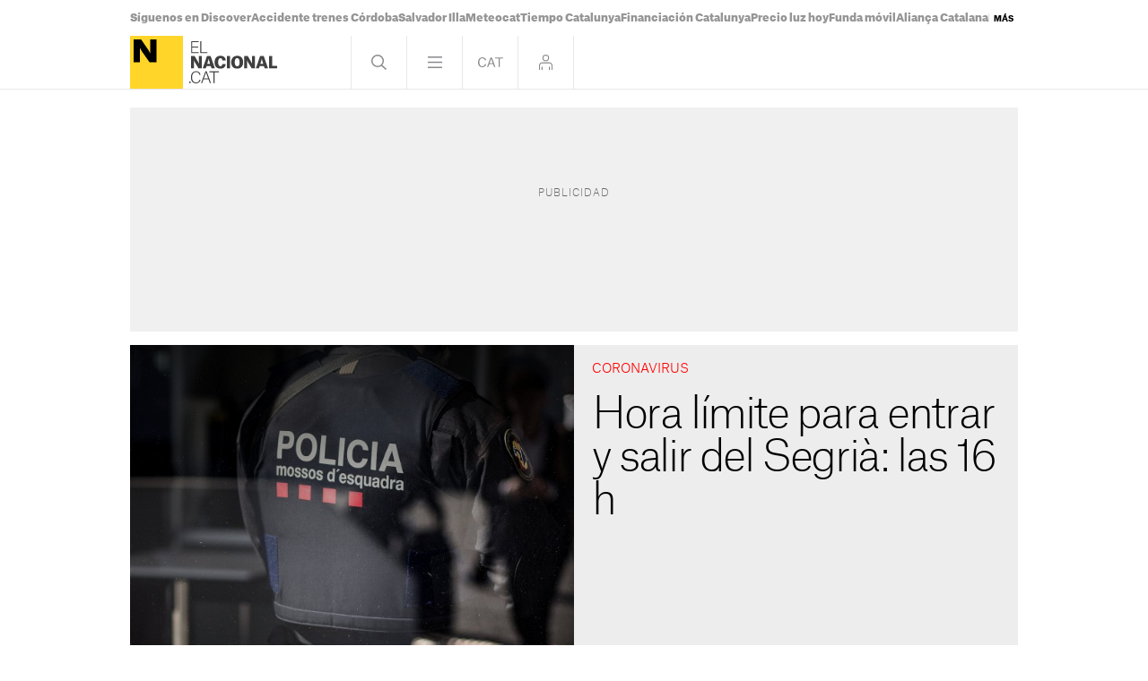

--- FILE ---
content_type: text/html; charset=UTF-8
request_url: https://www.elnacional.cat/es/politica/coronavirus-hora-limite-entrar-salir-lleida-segria_519690_102.html
body_size: 35930
content:
	
	
<!DOCTYPE html>
<html lang="es">
<head>
	<meta charset="utf-8"/>
	            <meta name="robots" content="index, follow, max-image-preview:large">
        
     
    <link rel="preconnect" href="//sdk.privacy-center.org"/>
    <link rel="dns-prefetch" href="//sdk.privacy-center.org"/>
    
                            <link rel="alternate" hreflang="ca" href="https://www.elnacional.cat/ca/politica/coronavirus-hora-limit-entrar-sortir-lleida-segria_519690_102.html"/>
                    <link rel="alternate" hreflang="es" href="https://www.elnacional.cat/es/politica/coronavirus-hora-limite-entrar-salir-lleida-segria_519690_102.html"/>
            		    		    <title>Hora límite para entrar y salir del Segrià: las 16 h</title>
					        <link rel="canonical" href="https://www.elnacional.cat/es/politica/coronavirus-hora-limite-entrar-salir-lleida-segria_519690_102.html" />
				<meta property="og:title" content="Hora límite para entrar y salir del Segrià: las 16 h"/>
				    <meta property="og:url" content="https://www.elnacional.cat/es/politica/coronavirus-hora-limite-entrar-salir-lleida-segria_519690_102.html"/>
		                                    <meta property="og:image" content="https://www.elnacional.cat/uploads/s1/68/90/30/7/mossosdesquadra-policia-01_4_1200x630-social_elnacional.jpeg"/>
            <meta property="og:image:width" content="1200"/>
            <meta property="og:image:height" content="630"/>
            
        
			        <meta property="og:type" data-page-subject="true" content="website"/>
								        	<meta http-equiv="X-UA-Compatible" content="IE=edge,chrome=1"/>
    	<meta name="organization"content="El Nacional.cat">
		<meta name="title" content="Hora límite para entrar y salir del Segrià: las 16 h"/>
	
    <meta name="copyright" content="GRUP LES NOTÍCIES DE CATALUNYA, S.L.">
    <meta property="article:content_tier" content="free">
    <meta property="article:location" content="region:ESP">
        
            <meta property="article:section" content="Política"/>
                                            <meta property="article:tag" content="Lleida"/>
                            <meta property="article:tag" content="Coronavirus"/>
                            <meta property="article:tag" content="Estado de alarma"/>
                                    <meta property="article:published_time" content="2020-07-04T11:52:17+0200"/>
                <meta property="article:modified_time" content="2020-07-04T11:52:17+0200"/>
                <meta property="mrf:tags" content="lang:Castella;Site:Groc"/>
                <meta property="mrf:sections" content="Política"/>
                                    <meta name="description" content="Las 16 horas de este sábado 4 de julio. Esta es la hora exacta que ha determinado el departamento del Interior para cerrar la comarca del Segrià."/>
                <meta property="og:description" content="Las 16 horas de este sábado 4 de julio. Esta es la hora exacta que ha determinado el departamento del Interior para cerrar la comarca del Segrià."/>
        <meta name="twitter:description" content="Las 16 horas de este sábado 4 de julio. Esta es la hora exacta que ha determinado el departamento del Interior para cerrar la comarca del Segrià."/>
                <meta property="fb:pages" content="638849359551758"/>
        <meta property="fb:app_id" content="147159384014440"/>
            <meta property="article:publisher" content="https://www.facebook.com/elnacionalcat/"/>
                <meta property="twitter:account_id" content="3504318874"/>
                <meta name="date" content="2020-07-04T11:52:17+0200"/>
                <meta name="DC.date.issued" content="2020-07-04T11:52:17+0200"/>
                <meta name="twitter:site" content="@elnacionalcat_e"/>
        
        	<meta property="og:site_name" content="ElNacional.cat"/>
		<meta name="twitter:card" content="summary_large_image"/>
	    <meta name="twitter:url" content="https://www.elnacional.cat/es/politica/coronavirus-hora-limite-entrar-salir-lleida-segria_519690_102.html"/>
		    	<meta name="twitter:title" content="Hora límite para entrar y salir del Segrià: las 16 h - ElNacional.cat"/>
            	    	                            <meta name="twitter:image:src" content="https://www.elnacional.cat/uploads/s1/68/90/30/7/mossosdesquadra-policia-01_4_1200x630-social_elnacional.jpeg"/>
            
		<meta name="viewport" content="width=device-width, initial-scale=1.0, minimum-scale=1.0" />
        	<link rel="apple-touch-icon" sizes="152x152" href="//www.elnacional.cat/uploads/static/apple-touch-icon-152x152.png"/>
    	<link rel="apple-touch-icon" sizes="144x144" href="//www.elnacional.cat/uploads/static/apple-touch-icon-144x144.png"/>
    	<link rel="apple-touch-icon" sizes="120x120" href="//www.elnacional.cat/uploads/static/apple-touch-icon-120x120.png"/>
    	<link rel="apple-touch-icon" sizes="114x114" href="//www.elnacional.cat/uploads/static/apple-touch-icon-114x114.png"/>
    	<link rel="apple-touch-icon" sizes="72x72" href="//www.elnacional.cat/uploads/static/apple-touch-icon-72x72.png"/>
    	<link rel="apple-touch-icon-precomposed" sizes="72x72" href="//www.elnacional.cat/uploads/static/apple-touch-icon-72x72.png"/>
    	<link rel="apple-touch-icon-precomposed" sizes="144x144" href="//www.elnacional.cat/uploads/static/apple-touch-icon-114x114.png"/>
    		    <link rel="shortcut icon" type="image/png" href="//www.elnacional.cat/uploads/static/favicon.png"/>
    			<script data-schema="Organization" type="application/ld+json"> {"name":"ElNacional.cat","url":"https://www.elnacional.cat/","logo":"https://www.elnacional.cat/uploads/static/apple-touch-icon-152x152.png","sameAs":["https://www.facebook.com/elnacionalcat/","https://twitter.com/elnacionalcat","https://news.google.com/publications/CAAqBwgKMJudogsw3qe6Aw","https://www.youtube.com/channel/UCCMOdtHWOft9vDiIF9vvaGQ", "https://instagram.com/elnacionalcat"],"@type":"Organization","@context":"https://schema.org"}
	</script>
	
    
                        <script type="application/ld+json">{"@context":"https:\/\/schema.org","@type":"NewsArticle","mainEntityOfPage":{"@type":"WebPage","@id":"https:\/\/www.elnacional.cat\/es\/politica\/coronavirus-hora-limite-entrar-salir-lleida-segria_519690_102.html"},"headline":"Hora l\u00edmite para entrar y salir del Segri\u00e0: las 16 h","image":{"@type":"ImageObject","url":"https:\/\/www.elnacional.cat\/uploads\/s1\/68\/90\/29\/2\/mossosdesquadra-policia-01.jpeg","width":3200,"height":2133},"datePublished":"2020-07-04T11:52:17+0200","dateModified":"2020-07-04T11:52:17+0200","publisher":{"@type":"Organization","name":"ElNacional.cat","logo":{"@type":"ImageObject","url":"https:\/\/www.elnacional.cat\/uploads\/static\/elnacional\/logo-elnacional-600x60.png","width":600,"height":60}},"locationCreated":{"@type":"Place","name":"Barcelona"},"author":[{"@context":"https:\/\/schema.org","@type":"Person","name":"Alba Sol\u00e9 Ingla","description":"Nacida en la Seu d&#39;Urgell el 26 de diciembre de 1993. Graduada en Periodismo por la Universitat&nbsp;Aut&ograve;noma de Barcelona y graduada en Comunicaci&oacute;n Pol&iacute;tica por la Barcelona School of Management. Ya han pasado seis a&ntilde;os desde mi llegada a ElNacional.cat, en febrero del 2017, un a&ntilde;o convulso a nivel informativo, por&nbsp;los atentados del 17 de agosto, el refer&eacute;ndum de independencia y el encarcelamiento de los l&iacute;deres independentistas catalanes, a&ntilde;os que me han ayudado a crecer personal y profesionalmente. Actualmente, soy una de las responsables de continuidad de ElNacional.cat&nbsp;durante las ma&ntilde;anas.","url":"https:\/\/www.elnacional.cat\/es\/firmas\/alba-sole","jobTitle":["Redactor"],"knowsLanguage":["ca-ES","es-ES"],"affiliation":{"@type":"NewsMediaOrganization","name":"ElNacional.cat","url":"https:\/\/www.elnacional.cat\/"},"image":"https:\/\/www.elnacional.cat\/uploads\/s1\/13\/53\/67\/65\/alba-sole.png","sameAs":["https:\/\/www.facebook.com\/alba.soleingla\/","https:\/\/twitter.com\/InglaAlba","https:\/\/www.linkedin.com\/in\/alba-sol%C3%A9-ingla-76aaa3129\/","https:\/\/instagram.com\/albasoin?utm_source=qr&igshid=ZDc4ODBmNjlmNQ%3D%3D"],"contactPoint":{"@type":"ContactPoint","url":"https:\/\/www.elnacional.cat\/es\/firmas\/alba-sole","email":"asole@elnacional.cat"}}],"articleSection":"Pol\u00edtica","description":"Las 16 horas de este s\u00e1bado 4 de julio. Esta es la hora exacta que ha determinado el departamento del Interior para cerrar la comarca del Segri\u00e0. El conseller Miquel Buch ha explicado en rueda de prensa que este confinamiento es necesario \"vista la necesidad de proteger la salud de la poblaci\u00f3n de la infecci\u00f3n por\u00a0este virus y considerando que las medidas preventivas de reducci\u00f3n de la movilidad y el contacto entre personas se han demostrado efectivas en la contenci\u00f3n de los contagios\". Hasta las 16 h de esta tarde se permitir\u00e1, con control previo de los Mossos d'Esquadra, la salida de todas aquellas personas que no tengan su domicilio en alg\u00fan municipio de la comarca del Segri\u00e0. Tambi\u00e9n se permitir\u00e1 la entrada en la comarca del Segri\u00e0 de las personas con residencia habitual a alguno de sus municipios. As\u00ed pues, una vez tocadas las 16 h quedar\u00e1 prohibida toda salida o entrada de la comarca del Segri\u00e0, excepto personas trabajadoras en sus desplazamientos por motivos laborales a sus centros de trabajo, incluyendo el transporte, la prestaci\u00f3n de servicios, el comercio y las actividades empresariales y de otras econ\u00f3micas. Permanencia en el municipio de residencia El conseller de Interior ha recomendado a todos los habitantes de la comarca que intenten quedarse en su municipio de residencia y que limiten la movilidad a los casos imprescindibles mientras se mantenga la efectividad de las medidas establecidas en la resoluci\u00f3n sobre el confinamiento. De la misma manera, el conseller Buch ha alertado de que el incumplimiento de estas medidas puede dar lugar a la imposici\u00f3n de las sanciones previstas y otras responsabilidades que se puedan derivar del ordenamiento jur\u00eddico vigente. El Govern ha tomado la decisi\u00f3n de confinar la comarca del Segri\u00e0 por el aumento de casos de Covid-19. Lo ha anunciado en una rueda de prensa el presidente de la Generalitat, Quim Torra, que ha reconocido que se trata de \"una decisi\u00f3n dif\u00edcil\". \"Hoy damos un paso atr\u00e1s para protegernos y controlar el rebrote\", ha asegurado Torra, que ha explicado que se ha autorizado a los Mossos d'Esquadra y a las polic\u00edas locales para multar \"si hace falta\" si se incumple el confinamiento, que entrar\u00e1 en vigor a las 12 horas de este mismo s\u00e1bado. La decisi\u00f3n se ha tomado despu\u00e9s de una reuni\u00f3n de urgencia del Procicat que ha encabezado el mismo Torra y en que han participado el vicepresidente, Pere Aragon\u00e8s, y los consellers Meritxell Bud\u00f3, Miquel Buch y Alba Verg\u00e9s."}</script>
                    
            
    <link rel="dns-prefetch" href="https://www.googletagmanager.com/">
    <link rel="preconnect" href="https://www.googletagmanager.com/">
    <link rel="preconnect" href="https://www.elnacional.cat/">
    <link rel="prerender"  href="https://www.elnacional.cat/">            <link rel="alternate" type="application/rss+xml" href="https://www.elnacional.cat/uploads/feeds/feed_elnacional_es_10.xml"/>
    
                
                    
        
            <link rel="preload" href="https://www.elnacional.cat/uploads/s1/68/90/29/8/mossosdesquadra-policia-01_1_630x630.jpeg" as="image" fetchPriority="high" media="(min-width:0px)">
    
    
	                                <!-- ELN Critical: article-viewer-elnacional-critical.css (widget) -->
            <style>html{-webkit-text-size-adjust:100%;line-height:1.15}body{margin:0}main{display:block}h1{font-size:2em;margin:.67em 0}hr{box-sizing:content-box;height:0;overflow:visible}pre{font-family:monospace,monospace;font-size:1em}a{background-color:transparent}abbr[title]{border-bottom:none;text-decoration:underline;text-decoration:underline dotted}b,strong{font-weight:bolder}code,kbd,samp{font-family:monospace,monospace;font-size:1em}small{font-size:80%}sub,sup{font-size:75%;line-height:0;position:relative;vertical-align:baseline}sub{bottom:-.25em}sup{top:-.5em}img{border-style:none}button,input,optgroup,select,textarea{font-family:inherit;font-size:100%;line-height:1.15;margin:0}button,input{overflow:visible}button,select{text-transform:none}[type=button],[type=reset],[type=submit],button{-webkit-appearance:button}[type=button]::-moz-focus-inner,[type=reset]::-moz-focus-inner,[type=submit]::-moz-focus-inner,button::-moz-focus-inner{border-style:none;padding:0}[type=button]:-moz-focusring,[type=reset]:-moz-focusring,[type=submit]:-moz-focusring,button:-moz-focusring{outline:1px dotted ButtonText}fieldset{padding:.35em .75em .625em}legend{box-sizing:border-box;color:inherit;display:table;max-width:100%;padding:0;white-space:normal}progress{vertical-align:baseline}textarea{overflow:auto}[type=checkbox],[type=radio]{box-sizing:border-box;margin-right:5px;padding:0}[type=number]::-webkit-inner-spin-button,[type=number]::-webkit-outer-spin-button{height:auto}[type=search]{-webkit-appearance:textfield;outline-offset:-2px}[type=search]::-webkit-search-decoration{-webkit-appearance:none}::-webkit-file-upload-button{-webkit-appearance:button;font:inherit}details{display:block}summary{display:list-item}[hidden],template{display:none}*{box-sizing:border-box;-moz-box-sizing:border-box;-webkit-box-sizing:border-box}picture{display:block}:focus{outline:none}input[type=submit]:hover{cursor:pointer}@font-face{font-display:swap;font-family:AG-Black;font-weight:900;src:url(/uploads/static/elnacional/dist/fonts/AtlasGrotesk-Black-Web.woff2) format("woff2");unicode-range:U+0000-u+00ff}@font-face{font-display:swap;font-family:AG-Bold;font-weight:700;src:url(/uploads/static/elnacional/dist/fonts/AtlasGrotesk-Bold-Web.woff2) format("woff2");unicode-range:U+0000-u+00ff}@font-face{font-display:swap;font-family:AG-Medium;font-weight:500;src:url(/uploads/static/elnacional/dist/fonts/AtlasGrotesk-Medium-Web.woff2) format("woff2");unicode-range:U+0000-u+00ff}@font-face{font-display:swap;font-family:AG-Regular;src:url(/uploads/static/elnacional/dist/fonts/AtlasGrotesk-Regular-Web.woff2) format("woff2");unicode-range:U+0000-u+00ff}@font-face{font-display:swap;font-family:AG-Light;font-weight:300;src:url(/uploads/static/elnacional/dist/fonts/AtlasGrotesk-Light-Web.woff2) format("woff2");unicode-range:U+0000-u+00ff}@font-face{font-display:swap;font-family:AG-Thin;font-weight:100;src:url(/uploads/static/elnacional/dist/fonts/AtlasGrotesk-Thin-Web.woff2) format("woff2");unicode-range:U+0000-u+00ff}@font-face{font-display:swap;font-family:AG-Black-Italic;font-style:italic;font-weight:900;src:url(/uploads/static/elnacional/dist/fonts/AtlasGrotesk-BlackItalic-Web.woff2) format("woff2");unicode-range:U+0000-u+00ff}@font-face{font-display:swap;font-family:AG-Bold-Italic;font-style:italic;font-weight:700;src:url(/uploads/static/elnacional/dist/fonts/AtlasGrotesk-BoldItalic-Web.woff2) format("woff2");unicode-range:U+0000-u+00ff}@font-face{font-display:swap;font-family:AG-Medium-Italic;font-style:italic;font-weight:500;src:url(/uploads/static/elnacional/dist/fonts/AtlasGrotesk-MediumItalic-Web.woff2) format("woff2");unicode-range:U+0000-u+00ff}@font-face{font-display:swap;font-family:AG-Regular-Italic;font-style:italic;src:url(/uploads/static/elnacional/dist/fonts/AtlasGrotesk-RegularItalic-Web.woff2) format("woff2");unicode-range:U+0000-u+00ff}@font-face{font-display:swap;font-family:AG-Light-Italic;font-style:italic;font-weight:300;src:url(/uploads/static/elnacional/dist/fonts/AtlasGrotesk-LightItalic-Web.woff2) format("woff2");unicode-range:U+0000-u+00ff}@font-face{font-display:swap;font-family:AG-Thin-Italic;font-style:italic;font-weight:100;src:url(/uploads/static/elnacional/dist/fonts/AtlasGrotesk-ThinItalic-Web.woff2) format("woff2");unicode-range:U+0000-u+00ff}body{background:#eae8e8;color:#000;font-family:AG-Regular,Arial,Helvetica,sans-serif;font-size:17px;line-height:1.55em;overflow-x:hidden}body.is-menu-open,body.is-no-scroll{overflow:hidden}form{margin:0;padding:0}img{border:none}p{margin:0;padding:0}input,select,textarea{font-family:inherit;outline:0}ul{list-style:none;margin:0;padding:0}h1,h2,h3,h4,h5,h6{background:inherit;border:none;color:inherit;font-size:inherit;font-weight:inherit;margin:0;padding:0}a,a:active,a:link,a:visited{color:inherit;cursor:pointer;text-decoration:none}a:hover{text-decoration:none}b,strong{font-family:AG-Black,Arial,Helvetica,sans-serif}.csl-inner{text-align:left}.csl-inner>h3{margin:20px 0}.tile-wrapper{cursor:pointer}h3{color:#8a8a8d;font-family:AG-Light,Arial,Helvetica,sans-serif;font-size:26px;line-height:1.2em}body.cs-vce .header.row{left:30px;top:10px}font{color:inherit}img:not([src]):not([srcset]){visibility:hidden}@-moz-document url-prefix(){img:-moz-loading{visibility:hidden}}.selector-wrapper{font-size:16px}.selector{display:inline-block;vertical-align:top}.selector strong{background:url([data-uri]) no-repeat right 10px;background-size:12px;cursor:pointer;display:inline-block;padding:0 18px 10px 0}.selector-options{display:none;position:absolute;top:44px}.selector-options ul{list-style:none;margin:0;min-width:150px;padding:0}.selector-options ul li{border-top:1px solid #d4d1d0;cursor:pointer;font-size:15px;padding:15px 0}.selector-options ul li:hover{color:#000}.container{margin-left:auto;margin-right:auto;padding-left:10px;padding-right:10px}.container:after,.container:before{content:" ";display:table}.container:after{clear:both}.container-fluid{margin-left:auto;margin-right:auto;padding-left:10px;padding-right:10px}.container-fluid:after,.container-fluid:before{content:" ";display:table}.container-fluid:after{clear:both}.row{margin-left:-10px;margin-right:-10px}.row:after,.row:before{content:" ";display:table}.row:after{clear:both}.col-lg-1,.col-lg-2,.col-lg-3,.col-lg-4,.col-lg-5,.col-lg-6,.col-lg-7,.col-lg-8,.col-lg-9,.col-lg-10,.col-lg-11,.col-lg-12,.col-md-1,.col-md-2,.col-md-3,.col-md-4,.col-md-5,.col-md-6,.col-md-7,.col-md-8,.col-md-9,.col-md-10,.col-md-11,.col-md-12,.col-sm-1,.col-sm-2,.col-sm-3,.col-sm-4,.col-sm-5,.col-sm-6,.col-sm-7,.col-sm-8,.col-sm-9,.col-sm-10,.col-sm-11,.col-sm-12,.col-xs-1,.col-xs-2,.col-xs-3,.col-xs-4,.col-xs-5,.col-xs-6,.col-xs-7,.col-xs-8,.col-xs-9,.col-xs-10,.col-xs-11,.col-xs-12{box-sizing:border-box;padding-left:10px;padding-right:10px;position:relative}.cs-vce .col-lg-1,.cs-vce .col-lg-2,.cs-vce .col-lg-3,.cs-vce .col-lg-4,.cs-vce .col-lg-5,.cs-vce .col-lg-6,.cs-vce .col-lg-7,.cs-vce .col-lg-8,.cs-vce .col-lg-9,.cs-vce .col-lg-10,.cs-vce .col-lg-11,.cs-vce .col-lg-12,.cs-vce .col-md-1,.cs-vce .col-md-2,.cs-vce .col-md-3,.cs-vce .col-md-4,.cs-vce .col-md-5,.cs-vce .col-md-6,.cs-vce .col-md-7,.cs-vce .col-md-8,.cs-vce .col-md-9,.cs-vce .col-md-10,.cs-vce .col-md-11,.cs-vce .col-md-12,.cs-vce .col-sm-1,.cs-vce .col-sm-2,.cs-vce .col-sm-3,.cs-vce .col-sm-4,.cs-vce .col-sm-5,.cs-vce .col-sm-6,.cs-vce .col-sm-7,.cs-vce .col-sm-8,.cs-vce .col-sm-9,.cs-vce .col-sm-10,.cs-vce .col-sm-11,.cs-vce .col-sm-12,.cs-vce .col-xs-1,.cs-vce .col-xs-2,.cs-vce .col-xs-3,.cs-vce .col-xs-4,.cs-vce .col-xs-5,.cs-vce .col-xs-6,.cs-vce .col-xs-7,.cs-vce .col-xs-8,.cs-vce .col-xs-9,.cs-vce .col-xs-10,.cs-vce .col-xs-11,.cs-vce .col-xs-12{min-height:1px}.col-xs-1,.col-xs-2,.col-xs-3,.col-xs-4,.col-xs-5,.col-xs-6,.col-xs-7,.col-xs-8,.col-xs-9,.col-xs-10,.col-xs-11,.col-xs-12{float:left}.col-xs-1{width:8.33333%}.col-xs-2{width:16.66667%}.col-xs-3{width:25%}.col-xs-4{width:33.33333%}.col-xs-5{width:41.66667%}.col-xs-6{width:50%}.col-xs-7{width:58.33333%}.col-xs-8{width:66.66667%}.col-xs-9{width:75%}.col-xs-10{width:83.33333%}.col-xs-11{width:91.66667%}.col-xs-12{width:100%}.row.center{max-width:1010px;position:relative}.row.bottom,.row.bottom-banner,.row.center,.row.center2{margin:0 auto}.row.bottom{background:#000}.row.top,.row.topbar{background:#fff;margin:auto;transition:background .5s}.gallery-slide .row.top,.gallery-slide .row.topbar,.is-culture .row.top,.is-culture .row.topbar,.is-menu-open .row.top,.is-menu-open .row.topbar,.is-search-open .row.top,.is-search-open .row.topbar,.search-page .row.top,.search-page .row.topbar{background:#000}.row.top{border-bottom:1px solid hsla(15,4%,82%,.5);position:sticky;top:0;z-index:201}.row.top:after{transition:background .45s}.is-login-open .row.top:after{background:hsla(0,0%,100%,.9);content:"";display:block;height:100%;position:fixed;width:100%}.gallery-slide.is-login-open .row.top:after,.is-culture.is-login-open .row.top:after,.search-page.is-login-open .row.top:after{background:rgba(0,0,0,.9);content:"";display:block;height:100%;position:fixed;width:100%}.row.top>[class*=col-]{padding:0}.is-menu-open .row.top{height:100vh;overflow:auto;padding-bottom:40px}.is-gallery-slide-open .row.top{margin-bottom:0}.row.center2 .c-banner,.row.thematic-grid{margin-bottom:1.25rem}.row.thematic-grid>div>div{display:flex;flex-wrap:wrap;gap:1.25rem}.row.thematic-grid>div>div .c-item-list-heading__extra-title{flex:0 0 100%;margin:0}.row.thematic-grid>div>div .c-news-block{margin:0}.o-flex-columns__row{display:flex;flex-direction:column;justify-content:space-between;margin:0 auto 20px;max-width:990px}.o-flex-columns__row--3-1 .o-flex-columns__col--main{width:652px}.o-flex-columns__row--3-1 .o-flex-columns__col--related{width:316px}.o-flex-columns__row--3-1 .o-flex-columns__col--related-top-author{flex-wrap:wrap;margin-bottom:-20px}.o-flex-columns__col{display:flex;flex-direction:row;justify-content:space-between}.o-flex-columns__col--main{flex-direction:row;flex-wrap:wrap}.o-topbar{height:2.5rem;margin:0 auto;max-width:1010px;position:relative;transition:height .5s}.o-topbar *{box-sizing:border-box}.o-topbar__wrapper{margin:0 auto;max-width:990px;position:relative}.v-banners-wrapper{height:1px;left:0;margin:0 auto;pointer-events:none;position:fixed;right:0;text-align:center;top:79px;top:120px;z-index:10}.top-scrolled .v-banners-wrapper{top:80px}.is-breaking-news .v-banners-wrapper{top:180px}.is-breaking-news.top-scrolled .v-banners-wrapper{top:140px}.v-banners-wrapper .v-banners{height:1px;margin:0 auto;overflow:visible;pointer-events:none;position:relative;width:1000px}.v-banners-wrapper .v-banner1{right:101%}.v-banners-wrapper .v-banner1,.v-banners-wrapper .v-banner2{display:block;pointer-events:auto;position:absolute;transition:all .15s ease-in-out}.v-banners-wrapper .v-banner2{left:101%}.c-banner{margin-bottom:20px;position:relative;text-align:center;width:100%}.home .c-banner{margin-bottom:0}.c-banner cs-ads>*{background:#fff}.c-banner--970x250{margin:0 auto;max-width:61.875rem}.c-banner--300x600{background:#f0f0f0;height:652px}.c-banner--300x600>*{display:block;position:relative;z-index:2}.c-banner--300x600:before{color:#666;display:block;font-family:AG-Thin,Arial,Helvetica,sans-serif;font-size:11px;left:10px;left:50%;letter-spacing:.1em;line-height:1.4em;padding:5px 0;position:absolute;text-transform:uppercase;top:calc(50% - 30px);transform:translate(-50%,-50%);z-index:0}html[lang=ca] .c-banner--300x600:before{content:"Publicitat"}html[lang=en] .c-banner--300x600:before{content:"Advertisement"}html[lang=es] .c-banner--300x600:before{content:"Publicidad"}.c-banner--is-empty .c-banner--300x600{height:auto;margin:0}.c-banner--300x600 cs-ads{display:block;line-height:0;position:sticky;top:5.625rem}body.article .c-mainarticle__content-right .c-banner--300x250{margin-top:20px}.c-banner--is-empty{overflow:hidden}body.category-25 .c-banner,body.static .c-banner{display:none}.row-mtop .c-banner{margin-bottom:0}.row-mtop{opacity:1;position:sticky;top:0;z-index:1000}.is-menu-open .row-mtop{display:none}.top-scrolled .row-mtop{opacity:0;pointer-events:none}.row-mtop .col-lg-12{margin:0;padding:0}.row-top-banner{margin:0 auto 15px}body.author .row-top-banner,body.category-25 .row-top-banner,body.static .row-top-banner{display:none}#stickyunit,#stickyunit--desktop,#stickyunit--mobile{bottom:0;display:none;left:0;pointer-events:all;position:fixed;right:0;z-index:2147483640}body.is-menu-open #stickyunit,body.is-menu-open #stickyunit--desktop,body.is-menu-open #stickyunit--mobile{z-index:0}#stickyunit--desktop.is-active,#stickyunit--mobile.is-active,#stickyunit.is-active{display:inherit}#stickyunit--desktop .banner,#stickyunit--mobile .banner,#stickyunit .banner{align-items:center;background:#fff;border-top:1px solid #ddd;display:flex;justify-content:center;padding:5px}#stickyunit *,#stickyunit--desktop *,#stickyunit--mobile *{pointer-events:all}#stickyunit--desktop .dfp-close-ad,#stickyunit--mobile .dfp-close-ad,#stickyunit .dfp-close-ad{background-color:#fff;background-image:url([data-uri]);background-position:50%;background-repeat:no-repeat;background-size:no-repeat;background-size:48%;border-left:1px solid #ddd;border-radius:6px 0 0 0;border-top:1px solid #ddd;bottom:99%;height:24px;pointer-events:all;position:absolute;right:0;width:28px;z-index:99999}#stickyunit--desktop{margin:0 auto;max-width:61.875rem}marfeel-flowcards div:not(empty){z-index:2147483637!important}[class*=onesignal-slide]{z-index:2147483643!important}.taboolaReelsHomePage{padding-bottom:.625rem}.header{background:#fff;display:flex;flex-wrap:wrap;margin:0 auto;position:relative;text-align:left;top:auto;width:990px;z-index:99999}body.gallery-slide .header,body.is-culture .header,body.is-menu-open .header,body.is-search-open .header,body.search-page .header{background:#000}.header__main{background:#fff;display:flex;justify-content:space-between;position:sticky;top:0;transition:background .5s;width:100%;z-index:1}.is-menu-open .header__main{border-bottom:1px solid hsla(15,4%,82%,.5)}.gallery-slide .header__main,.is-culture .header__main,.is-menu-open .header__main,.is-search-open .header__main,.search-page .header__main{background:#000}.header__secondary{display:flex;justify-content:space-between;position:sticky;top:0;width:100%;z-index:1}.is-menu-open .header__secondary{background:#000;border-bottom:1px solid hsla(15,4%,82%,.5);transition:background .5s}.header .head-logo{position:relative;width:3.6875rem;z-index:11}.header .head-logo a{display:block;height:3.6875rem;left:0;position:relative;top:0;width:59px;z-index:3}.header .head-logo a:before{background:url([data-uri]) 0 no-repeat;background-size:contain;content:"";display:block;height:100%;left:66px;opacity:.75;position:absolute;top:0;width:98px}.gallery-slide .header .head-logo a:before,.is-menu-open .header .head-logo a:before,.is-search-open .header .head-logo a:before{background-image:url([data-uri])}.article.category-3 .header .head-logo a:before{background-image:url([data-uri]);width:68px}.article.category-3.is-menu-open .header .head-logo a:before,.article.category-3.is-search-open .header .head-logo a:before{background-image:url([data-uri])}.header .head-logo a img{width:100%}.header .head-logo span{position:absolute;top:-1000px}.header .nav{display:flex;font-size:0;line-height:0;text-align:right;top:0;z-index:99999}.header .nav>div{border-left:1px solid hsla(15,4%,82%,.5);display:inline-block;position:relative}.header .nav>div:last-child{border-right:1px solid hsla(15,4%,82%,.5)}.header .nav .btn{cursor:pointer;display:inline-block;height:59px;width:61px}.header .nav .btn:hover{opacity:.5}.header .nav .head-search .btn{background:url([data-uri]) 50% no-repeat}.is-search-open .header .nav .head-search .btn{background:url([data-uri]) 50% no-repeat}.header .nav .head-menu .btn{background:url([data-uri]) 50% no-repeat}.is-menu-open .header .nav .head-menu .btn{background:url([data-uri]) 50% no-repeat}.header .nav .head-lang .btn.esp{background:url([data-uri]) 50% no-repeat}.header .nav .head-lang .btn.cat{background:url([data-uri]) 50% no-repeat}.header .nav .head-lang .btn.en{background:url([data-uri]) 50% no-repeat;background-size:27px;display:none}.home .header .nav .head-lang .btn.en{display:block}.header .nav .head-login .btn{align-items:center;display:flex;justify-content:center}.header .nav .head-login .icon{fill:#8a8a8d;height:17px;width:15px}.header .nav .head-login .icon.is-logged-in{display:none}.header .head-icons{align-items:center;display:none;gap:10px;opacity:0;padding-left:20px;position:sticky;top:0;transition:opacity .15s ease-in-out;visibility:hidden;z-index:10}.is-menu-open .header .head-icons{display:flex;opacity:1;visibility:visible}.header .head-icons a.icon{background:#78777b;border-radius:100%;display:inline-block;height:30px;width:30px}.header .head-icons a:hover{opacity:.8;transition:opacity .15s ease-in-out}.heading{text-align:left}.heading__title,.heading h1{font-family:AG-Thin,Arial,Helvetica,sans-serif;font-size:55px;letter-spacing:-.055em;line-height:1em;padding:1.5% 0}.article.category-3 .head-eln .btn{width:101px}.article.category-3 .head-eln .btn:before{background:url([data-uri]) no-repeat 50%;background-size:80px;bottom:0;content:"";display:block;left:0;opacity:.5;position:absolute;right:0;top:0}.article.category-3.is-menu-open .btn:before,.article.category-3.is-search-open .btn:before{background:url([data-uri]) no-repeat 50%;background-size:80px}.login-modal,.menu-frame,.search-frame{display:none}.head-menu{position:relative}.raiDesktop .menu-frame .page{background:none}#worker-lasttime{display:flex}.c-lastminute{align-items:center;background:#ea001c;display:flex;font-family:AG-Black,Arial,Helvetica,sans-serif;font-size:22px;height:3.6875rem;justify-content:flex-start;line-height:1.3em;overflow:hidden;width:100%}.is-login-open .c-lastminute,.is-menu-open .c-lastminute{display:none}.c-lastminute::-webkit-scrollbar{display:none}.c-lastminute__inner{display:flex;height:100%;margin:0 auto;max-width:990px;overflow:hidden;position:relative;width:100%}.c-lastminute__title{align-items:center;color:#fff;display:flex;font-size:20px;gap:10px;line-height:normal;margin-right:10px;text-transform:uppercase}.c-lastminute__title:after{background:#fff;border-radius:50%;content:"";display:block;height:11px;width:11px}.c-lastminute__topic{color:#000;display:flex;white-space:nowrap}.c-lastminute__item{align-items:center;display:flex;gap:10px;line-height:normal;margin-right:10px}.c-lastminute__item:after{background:#fff;border-radius:50%;content:"";display:block;height:11px;width:11px}.c-lastminute__item:last-child:after{display:none}body.cs-vce .c-lastminute__item p{margin:0}.c-lastminute__arrow{background:#ea001c;cursor:pointer;position:absolute;top:14px}.c-lastminute__arrow .icon{height:30px;width:30px}.c-lastminute__arrow--left{left:0}.c-lastminute__arrow--right{right:0}.cs-vce .c-lastminute{height:auto;padding:10px}.cs-vce .c-lastminute__topic{flex-wrap:wrap}.cs-vce .c-lastminute__topic csfield div{align-items:center;display:flex;height:100%;margin:0;padding:0}.cs-vce .c-lastminute__item{margin-bottom:6px}.c-tags{display:initial;font-family:AG-Black,Arial,Helvetica,sans-serif;font-size:12px;line-height:1.2em}.c-tags__list{align-items:center;display:flex;gap:.875rem;height:40px;justify-content:flex-start;overflow-x:hidden}.cs-vce .c-tags__list{flex-wrap:wrap;height:auto}.c-tags__list::-webkit-scrollbar{display:none}.c-tags__item{color:#969696;white-space:nowrap}.c-tags__item a{color:#969696}.c-tags__item.c-tags__item--more{background:#fff;color:#000;cursor:pointer;display:block;font-size:9px;margin-left:auto;padding:.3125rem;position:absolute;right:0;text-transform:uppercase;top:10px}.is-menu-open .c-tags__item.c-tags__item--more,.is-search-open .c-tags__item.c-tags__item--more{background:hsla(0,0%,100%,0);color:#969696}.c-tags__nav{background:#fc0;display:none;left:0;position:absolute;right:0;top:40px;z-index:999999}.c-tags__nav .c-tags__list{align-items:flex-start;flex-direction:column;gap:0;height:auto;padding:8px 10px}.c-tags__nav .c-tags__item{margin:0 0 6px}.c-tags__nav .c-tags__item a{color:#000;display:inline-block;padding:4px 0}.c-tags__nav .c-tags__nav-close{background:url([data-uri]) no-repeat 50%;background-size:100%;cursor:pointer;height:16px;position:absolute;right:12px;top:12px;width:16px}.m-social{display:flex;flex-direction:row;gap:.625rem}.m-social__item{align-items:center;border-radius:50%;display:flex;height:1.5rem;justify-content:center;position:relative;width:1.5rem}.m-social__item.desktop{display:block}.m-social__item.mobile{display:none}.m-social__img,.m-social__link{height:100%;width:100%}.m-social__link{border-bottom:none;display:flex}.m-social__link,.m-social__link-tooltip{align-items:center;justify-content:center}.m-social__link-tooltip{background:#dadada;border:1px solid #d6d6d6;border-radius:.1875rem;box-shadow:0 1px 4px 0 rgba(0,0,0,.26);display:none;font-size:.6875rem;height:1.1875rem;left:1.875rem;line-height:1.1875rem;min-width:6.25rem;position:absolute;z-index:100}.m-social__item:hover .m-social__link-tooltip{display:flex}.m-social__item--facebook{background:#3465ea}.m-social__item--instagram{background:radial-gradient(circle at 45% 107%,#fdf497 0,#fdf497 5%,#fd5949 45%,#d6249f 60%,#285aeb 90%)}.m-social__item--link{background:#8a8a8a;overflow:visible;position:relative}.m-social__item--linkedin{background:#3358a3}.m-social__item--mail{background:#8a8a8a}.m-social__item--rss{background:#ef6729}.m-social__item--telegram{background:#4498d9}.m-social__item--threads,.m-social__item--tiktok,.m-social__item--tiktok-2{background:#000}.m-social__item--whatsapp{background:#61bd52}.m-social__item--x{background:#000}.m-social__item--youtube{background:#ed311b}.m-social__item--google-news .m-social__img{fill:#4285f5}.m-social__img{fill:#fff}.m-social--format-2 .m-social__item--google-news,.m-social--format-2 .m-social__item--threads,.m-social--format-2 .m-social__item--tiktok-3,.m-social--format-2 .m-social__item--x,.m-social--format-2 .m-social__item--youtube{background:#fff}.m-social--format-2 .m-social__item--threads .m-social__img,.m-social--format-2 .m-social__item--x .m-social__img{fill:#000}.m-social--format-2 .m-social__item--youtube .m-social__img{fill:#ed311b}.c-mainarticle__share--fixed .m-social{justify-content:center}.c-mainarticle__share--fixed .m-social .m-social__item{height:2.25rem;width:2.25rem}.c-item-list-heading__main .m-social{bottom:1.0625rem;gap:.3125rem;position:absolute;z-index:2}.c-item-list-heading__main .m-social .m-social__item{height:1.5625rem;width:1.5625rem}.live-event-post .m-social{margin-top:.875rem}.live-event-post .m-social .m-social__item{height:1.75rem;width:1.75rem}body.article{background:#fff}.c-mainarticle__top{display:flex;flex-direction:row-reverse;width:100%}.c-mainarticle__top--video-hero.article-top{flex-direction:column}.c-mainarticle__top--video-hero.article-top .article-info-video{margin:0}.c-mainarticle__top--video-hero.article-top .c-mainarticle__info-inner{background:transparent;display:flex;gap:1.25rem;height:auto;padding:0;width:100%}.c-mainarticle__top--video-hero.article-top .c-mainarticle__title{margin:0}.c-mainarticle__top--video-hero.article-top .c-mainarticle__data-wrapper{border-bottom:1px solid #d3d0d0}.c-mainarticle__top--video-hero.article-top .c-mainarticle__data{padding-bottom:.625rem}.c-mainarticle__top--video-hero.article-top .c-mainarticle__main-video{aspect-ratio:16/9;position:relative}.c-mainarticle__top--video-hero.article-top .c-mainarticle__share{border:none}.c-mainarticle__top--video-hero.article-top .m-social{margin-top:auto}.c-mainarticle__top--video-hero.article-top .c-banner{bottom:0;margin:0;position:absolute}.c-mainarticle__top--video-hero.article-top .c-banner cs-ads>*{background:transparent}.c-mainarticle__top--one-col-right{justify-content:flex-end}.c-mainarticle__top.at-live-event .c-mainarticle__title b{color:#000;font-family:AG-Black,Arial,Helvetica,sans-serif;font-size:2.25rem;padding-top:5px}.c-mainarticle__top.at-live-event .c-mainarticle__title span{font-family:AG-Thin,Arial,Helvetica,sans-serif}.c-mainarticle__top.at-live-event .c-mainarticle__title:before{animation:pulse 1s infinite;background:#fff;border-radius:50%;content:"";display:inline-block;height:2.25rem;margin:0 0 .0625rem;position:relative;width:2.25rem}.c-mainarticle__main-img{height:495px;max-width:100%;overflow:hidden;position:relative;width:495px}.c-mainarticle__main-img:before{background:linear-gradient(180deg,rgba(0,0,0,.7),rgba(29,29,27,0) 50%);bottom:0;content:"";left:0;position:absolute;right:0;top:0}.article-only-video .c-mainarticle__main-img:before,.at-opinion-gray .c-mainarticle__main-img:before{display:none}.c-mainarticle__main-img img{height:100%;width:100%}.c-mainarticle__main-img--bg{left:0;position:absolute;right:0;z-index:0}.c-mainarticle__info-inner{display:flex;flex-direction:column;height:495px;max-width:100%;padding:20px;position:relative;width:495px}.c-mainarticle__info-inner .c-mainarticle__title{font-family:AG-Thin,Arial,Helvetica,sans-serif;font-size:48px;letter-spacing:-.05em;line-height:1em;margin:20px 0}.c-mainarticle__info-inner .c-mainarticle__title .c-mainarticle__title:before{display:none}.c-mainarticle__info-inner .c-mainarticle__title--pre{display:block;font-style:normal;margin-bottom:0}.c-mainarticle__info-inner.has-epigraph .c-mainarticle__title:before{display:none}.c-mainarticle__info-inner.has-epigraph .c-mainarticle__title--pre:before{display:inline-block}.c-mainarticle__info-inner .c-mainarticle__category{color:red;font-family:AG-Light,Arial,Helvetica,sans-serif;font-size:14px;line-height:1em;text-transform:uppercase}.c-mainarticle__info-inner .c-mainarticle__author{font-family:AG-Black,Arial,Helvetica,sans-serif}.c-mainarticle__info-inner #live-event-update-at,.c-mainarticle__info-inner #scoreboard-text{display:block}.at-opinion-yellow .c-mainarticle__info-inner{background:#fc0}.category-3 .at-opinion-yellow .c-mainarticle__info-inner{background:#ff5a00}.at-opinion-gray .c-mainarticle__info-inner{background:#eeeded}.category-3 .at-opinion-gray .c-mainarticle__info-inner{background:#ff5a00}.at-reportage .c-mainarticle__info-inner{background:#000}.at-reportage .c-mainarticle__info-inner .c-mainarticle__category{color:#fc0}.at-lists .c-mainarticle__info-inner{background:#000}.at-lists .c-mainarticle__info-inner .c-mainarticle__category{color:#fc0}.at-lists .c-mainarticle__info-inner .c-mainarticle__data,.at-lists .c-mainarticle__info-inner h1,.at-lists .c-mainarticle__info-inner h2,body.category-3 .at-lists .c-mainarticle__info-inner h2{color:#fff}.article-no-image .at-base .c-mainarticle__info-inner,.at-base.at-markets .c-mainarticle__info-inner{margin:0 15px 15px 6px}.at-base.at-markets .c-mainarticle__info-inner{background:none;bottom:auto;left:auto;margin:20px 15px 0 6px;padding:0;position:relative;right:auto;top:auto}.article-markets .c-mainarticle__info-inner h2,.at-base.at-markets .c-mainarticle__info-inner h2{color:#8a8a8d;font-family:AG-Thin,Arial,Helvetica,sans-serif;font-size:55px;letter-spacing:-.05em;text-transform:none}.c-mainarticle__info-inner .at-base.at-markets .squared-base{display:none}.c-mainarticle__info-inner .at-base.no-image.sponsored{padding-top:75px}.at-base.no-image.sponsored .c-mainarticle__info-inner{position:relative}.c-mainarticle__info-inner .at-base.no-image.sponsored .article-inner-sponsor{background-color:#eeeceb;background-position:98%;bottom:auto;box-sizing:border-box;height:60px;left:0;padding-right:8px;right:0;top:-75px}.article-no-image .at-base .c-mainarticle__info-inner{background:none;bottom:auto;left:auto;margin:0 15px 7px 7px;padding:0;position:relative;right:auto;top:auto}.c-mainarticle__info-inner .article-no-image .at-base .squared-base{display:none}.at-base.no-image .c-mainarticle__info-inner{background:none;padding:0}.c-mainarticle__info-inner .at-base.no-image img.squared-base{display:none}.at-base.no-image .c-mainarticle__info-inner{bottom:auto;left:auto;position:static;right:auto;top:auto}.at-base.no-image .c-mainarticle__info-inner .data,.at-base.no-image .c-mainarticle__info-inner h1{color:#000}.at-base .c-mainarticle__info-inner{background:#eeeded}.c-mainarticle__info-inner--img-author{margin-left:auto}.c-mainarticle__info-inner--img-author img{bottom:0;position:absolute;right:0;width:50%}.c-mainarticle__entry{font-family:AG-Black,Arial,Helvetica,sans-serif;font-size:17px;line-height:1.18}.c-mainarticle__data-wrapper{display:flex;justify-content:space-between;margin-top:auto}.at-opinion-gray .c-mainarticle__data-wrapper,.at-opinion-yellow .c-mainarticle__data-wrapper{margin-top:0}.c-mainarticle__data-wrapper--format-2{gap:1.25rem}.c-mainarticle__data-wrapper--format-2 .c-mainarticle__data{flex:0 0 calc(50% - 10px);margin:0;padding:0}.c-mainarticle__data-wrapper--format-2 .c-mainarticle__data *{overflow-wrap:anywhere}.c-mainarticle__data-wrapper--format-2 .c-mainarticle__data a{color:#000;text-decoration:underline}.c-mainarticle__data-wrapper--format-2 .c-mainarticle__data a:hover{text-decoration:underline}.c-mainarticle__data{-webkit-font-smoothing:antialiased;display:block;font-family:AG-Regular,Arial,Helvetica,sans-serif;font-size:12px;line-height:1.4em;margin-top:auto;padding-right:20px}.c-mainarticle__author-img-wrapper{align-items:flex-end;display:flex;width:80px}.c-mainarticle__author-img-wrapper picture{display:flex}.c-mainarticle__author-img{background:#ddd;width:100%}.c-mainarticle__content{display:flex}.c-mainarticle__content-left,.c-mainarticle__content-right{position:relative;width:495px}.c-mainarticle__banners-left{height:100%;width:316px}.c-mainarticle__banners-left .c-banner{background:transparent;height:auto;margin-bottom:100px;margin-top:68px}.c-mainarticle__banners-left .c-banner:before{display:none}.c-mainarticle__banners-left .c-banner:last-of-type{position:sticky;top:100px}.is-breaking-news .c-mainarticle__banners-left .c-banner:last-of-type{top:140px}.c-mainarticle__banners-left .c-banner--social{margin-bottom:100px;margin-top:68px}.c-mainarticle__share{border-bottom:1px solid #d3d0d0;padding:10px 0;position:relative}.c-mainarticle__share .selector-wrapper{color:#787878;padding:6px 6px 4px;position:absolute;right:0;top:-30px;z-index:1}.c-mainarticle__share .selector-wrapper strong{font-family:AG-Thin,Arial,Helvetica,sans-serif;font-size:12px;text-transform:uppercase}.c-mainarticle__share .selector-wrapper .selector-options{background:#fff;min-width:120px;padding:0 10px;right:0}.c-mainarticle__share input.share-url{border:1px solid #d3d0d0;color:#8a8a8d;display:none;padding:6px 6px 4px;position:absolute;right:0;top:22px}.c-mainarticle__share.socket-order{border:0;padding:0}.c-mainarticle__share--fixed{display:none}.c-mainarticle__working,.c-mainarticle__working_ca,.c-mainarticle__working_es,.c-mainarticle__working_ws{color:#969696;font-family:AG-Black,Arial,Helvetica,sans-serif;margin-top:30px}.c-mainarticle__body{border-bottom:1px solid #d3d0d0;color:#000;font-family:Georgia,Times,Times New Roman,serif;font-size:16px;line-height:1.38em;padding:30px 0 1.25rem;text-align:left}.c-mainarticle__body p{word-wrap:break-word;margin-bottom:30px}.c-mainarticle__body p:last-of-type,.c-mainarticle__body p iframe{margin-bottom:0}.c-mainarticle__body img,.c-mainarticle__body p img{height:auto;margin-bottom:10px;max-width:100%}.c-mainarticle__body p img+span{color:#8a8a8d;font-family:AG-Light,Arial,Helvetica,sans-serif;font-size:14px}.c-mainarticle__body .live-event-post a,.c-mainarticle__body a{color:#33609f}.c-mainarticle__body .live-event-post a:hover,.c-mainarticle__body a:hover{border-bottom:1px solid;text-decoration:none}.c-mainarticle__body blockquote{color:#000;font-family:AG-Black,Arial,Helvetica,sans-serif;font-size:19px;letter-spacing:-.02em;line-height:1.21em;margin:30px 0 30px 30px;padding-left:20px}.c-mainarticle__body blockquote:before{background:#ffd529 url([data-uri]) no-repeat 3px 3px;background-size:50%;content:"";display:inline-block;height:30px;left:0;position:absolute;width:30px}.c-mainarticle__body blockquote.tiktok-embed{margin-left:0;padding-left:0}.c-mainarticle__body blockquote.tiktok-embed:before{display:none}.c-mainarticle__body h1,.c-mainarticle__body h2,.c-mainarticle__body h3,.c-mainarticle__body h4,.c-mainarticle__body h5,.c-mainarticle__body h6{color:#000;font-family:AG-Black,Arial,Helvetica,sans-serif;margin-bottom:5px}.c-mainarticle__body h1{font-size:21px}.c-mainarticle__body h2{font-size:17px}.c-mainarticle__body h3{font-size:15px}.c-mainarticle__body h4{font-size:19px}.c-mainarticle__body h5{border-bottom:1px solid #d3d0d0;font-family:AG-Light,Arial,Helvetica,sans-serif;font-size:26px;letter-spacing:-.03em;line-height:1.2em;margin:30px 0 16px;padding-bottom:12px}.c-mainarticle__body audio,.c-mainarticle__body video{width:100%}.c-mainarticle__body iframe{margin-bottom:20px;max-width:100%}.c-mainarticle__body ul{list-style:disc;margin:20px 0;padding:0 0 0 20px}.c-mainarticle__body ul ul{margin:0}.c-mainarticle__body p.caption{background:none;color:#767676;font-family:AG-Regular,Arial,Helvetica,sans-serif;font-size:12px;line-height:1.25em;margin-top:-30px}.c-mainarticle__body .c-banner+p.caption,.c-mainarticle__body p.caption:last-child{margin-top:0}.c-mainarticle__body .swiper-slide a:hover{border:none}.c-mainarticle__body .live-event-post .swiper-container,.c-mainarticle__body .swiper-container{padding-bottom:20px}.c-mainarticle__body .live-event-post .swiper-slide a:hover,.c-mainarticle__body .swiper-slide a:hover{border:none}.c-mainarticle__body [class*=cta-button]{margin:-7px 0 13px;max-width:50%;min-width:50%}.c-mainarticle__body [class*=cta-button] a{display:block;font-family:AG-Bold;font-size:16px;line-height:16px;padding:8px 11px 6px;text-transform:uppercase;transition:all .5s ease-out}.c-mainarticle__body [class*=cta-button] a:hover{border-bottom:none;transition:all .25s ease-in}.c-mainarticle__body .trc_related_container [class*=cta-button]{max-width:none;min-width:auto}.c-mainarticle__body .cta-button-red a{background:#d92726;color:#fff}.c-mainarticle__body .cta-button-red a:hover{background:#ad1f1e}.c-mainarticle__body .cta-button-grey a{background:#e9e9e9;color:#000}.c-mainarticle__body .cta-button-grey a:hover{background:#bababa}.c-mainarticle__body .cta-button-buy{align-items:center;display:flex;height:72px;justify-content:center;margin:-5px auto 15px;max-width:485px;position:relative;width:100%}.c-mainarticle__body .cta-button-buy a{align-items:center;background:#fa0000;border-radius:2.5rem;color:#fff;display:flex;font-size:1rem;gap:.625rem;height:100%;justify-content:center;position:absolute;text-transform:none;width:100%}.c-mainarticle__body .cta-button-buy span{color:#fff;font-family:AG-Thin,Arial,Helvetica,sans-serif;font-size:50px}.c-mainarticle__body .c-article-banner{background:#fc0;margin:16px 0;padding:20px;position:relative}.c-mainarticle__body .c-article-banner__cover-link{bottom:0;display:block;left:0;position:absolute;right:0;top:0}.c-mainarticle__body .c-article-banner__cover-link:hover{border:none}.c-mainarticle__body .c-article-banner__text{font-family:AG-Regular,Arial,Helvetica,sans-serif;font-size:17px;line-height:1.45em}.c-mainarticle__body .c-article-banner__text-1,.c-mainarticle__body .c-article-banner__text-2{margin-bottom:28px}.c-mainarticle__body .c-article-banner__text-2,.c-mainarticle__body .c-article-banner__text-3{font-family:AG-Black,Arial,Helvetica,sans-serif;font-size:22px}.c-mainarticle__body .c-article-banner__link{border-bottom:2px solid #000;color:#000;padding-bottom:3px}.c-mainarticle__body .twitter-tweet-rendered{display:none}.c-mainarticle__body div[data-oembed-url]{min-height:31.25rem}.c-mainarticle__body div[data-oembed-url] .twitter-tweet-rendered{display:block}.c-mainarticle__right-images{display:flex;flex-wrap:wrap;justify-content:space-between;width:495px}.c-mainarticle__right-images .c-news-block{height:238px;width:238px}.c-mainarticle__right-images .c-news-block:nth-last-child(-n+2){margin-bottom:0}.c-mainarticle__right-images .c-news-block__link{color:#fff}.c-mainarticle__right-images .c-news-block__text{padding:15px}.c-mainarticle__right-images .c-news-block__title{font-size:20px;padding-top:15px}.c-mainarticle__right-images .c-news-block__author{font-size:14px;line-height:1;padding-top:15px}.c-mainarticle__right-images .c-news-block__category{font-size:14px}.c-mainarticle__right-images .opi .c-news-block__title{font-size:20px}.c-mainarticle__right-images .opi .c-news-block__link{color:#000}.at-interview{margin-bottom:8px;overflow:hidden;position:relative}.at-interview .bg-image:before{background:linear-gradient(270deg,rgba(0,0,0,.7),rgba(29,29,27,0) 50%);bottom:0;content:"";display:block;height:100%;left:0;position:absolute;top:0;width:100%;z-index:1}.at-interview .c-mainarticle__info-inner{z-index:2}.at-interview .c-mainarticle__info-inner .data,.at-interview .c-mainarticle__info-inner .entry{border-color:#fff;color:#fff}.at-interview .c-mainarticle__info-inner h1{border-color:#8a8a8d;color:#fff}.at-interview .c-mainarticle__info-inner h2{color:#fc0}.at-interview .bg-image{position:absolute;z-index:0}.at-interview .bg-image img{width:100%}.at-reportage .c-mainarticle__info-inner .c-mainarticle__entry,.at-reportage .c-mainarticle__info-inner .data,.at-reportage .c-mainarticle__info-inner h1{border-color:#8a8a8d;color:#fff}.article-base{font-size:18px;line-height:1.3em;padding:20px 10px 20px 0}.article-base img{margin-bottom:14px;width:100%}.article-base strong{color:#000;display:block;font-family:AG-Black,Arial,Helvetica,sans-serif;margin-bottom:10px}.article-base p{color:#8a8a8d;font-family:AG-Regular,Arial,Helvetica,sans-serif}.article-image{line-height:1.2em;margin-bottom:300px;padding:20px 10px 20px 0}.article-image img{margin-bottom:6px;width:100%}.article-image span{color:#8a8a8d;font-family:AG-Light,Arial,Helvetica,sans-serif;font-size:14px;line-height:1.3em}.article-info img.squared-base{width:100%}.article-info img.author{bottom:0;position:absolute;right:10px;width:50%}.article-info a:hover{border-bottom:1px solid;text-decoration:none}.article-info-video{height:0;margin-bottom:18px;overflow:hidden;padding-bottom:56.25%;position:relative}.article-info-video embed,.article-info-video iframe,.article-info-video object,.article-info-video video{height:100%;left:0;position:absolute;top:0;width:100%}.article-info-video.main-video-vertical{padding-bottom:177.78%}.video-container{height:0;margin-bottom:18px;overflow:hidden;padding-bottom:56.25%;position:relative}.video-container embed,.video-container iframe,.video-container object,.video-container video{height:100%;left:0;position:absolute;top:0;width:100%}.author-image{margin-top:10px;text-align:right}.author-image__inner{background:#ddd;display:inline-block;font-size:0;line-height:0;max-width:20%}.author-image__inner img{width:100%}.article-link{position:absolute;right:0;top:10px}.article-link a{background:#ea001c;box-sizing:border-box;display:inline-block;font-size:16px;height:45px;line-height:1.1em;max-width:110px;padding:7px 10px 8px 7px}.c-fade-element{position:relative}.c-fade-element img{max-width:100%}.c-fade-element__main{left:0;position:absolute;right:0;top:0}.c-list-item{border-bottom:1px solid #d3d0d0;display:flex;flex-wrap:wrap;margin:20px 0;padding-bottom:20px}.c-list-item__text{background:#000;color:#fff;padding:10px 15px;width:50%}.c-list-item__number{font-family:AG-Thin,Arial,Helvetica,sans-serif;font-size:100px;line-height:1em}.c-list-item__title,.c-list-item h2{color:#fff;font-family:AG-Black,Arial,Helvetica,sans-serif;font-size:26px;line-height:1.2em;margin:0}.c-list-item__desc{font-family:AG-Regular,Arial,Helvetica,sans-serif;font-size:16px;line-height:1.2em}.c-list-item__image{font-size:0;line-height:0;width:50%}.c-list-item__image img{margin:0;width:100%}.c-list-item__share{border-bottom:1px solid #d3d0d0;margin-bottom:10px;padding:10px 0 5px;width:100%}.c-list-item--no-image .c-list-item__text{align-items:flex-start;background:#bebebe;color:#000;display:flex;flex-wrap:wrap;padding-bottom:25%;width:100%}.c-list-item--no-image .c-list-item__number{flex:0 0 auto;margin-left:10px;order:2;text-align:right}.c-list-item--no-image .c-list-item__title{color:#000;flex:1 0 50%;font-family:AG-Thin,Arial,Helvetica,sans-serif;font-size:60px;line-height:1em;margin:8px 0 5px;order:1}.c-list-item--no-image .c-list-item__desc{order:3;width:100%}.article.category-3 .at-base .c-mainarticle__info-inner,.article.category-3 .at-opinion-orange .c-mainarticle__info-inner{background:#ff5a00}.article.category-3 .at-base .c-mainarticle__category,.article.category-3 .at-opinion-gray .c-mainarticle__category,.article.category-3 .at-opinion-orange .c-mainarticle__category,.article.category-3 .at-opinion-yellow .c-mainarticle__category{color:#000}.article.category-3 .c-mainarticle__info-inner h1{font-family:Trola-Regular;font-weight:400}.article.category-3 .at-interview .c-mainarticle__category{color:#ff5a00}.article.category-3 .at-reportage .c-mainarticle__category{color:#fff}.c-media{display:block;height:auto;margin:0;max-width:100%;position:relative;width:100%}.c-media__wrapper{overflow:hidden;position:relative}.c-media--video .c-media__wrapper{padding-bottom:56.25%}.c-media__caption{color:#767676;font-family:AG-Regular,Arial,Helvetica,sans-serif;font-size:12px;line-height:1.25em;padding-top:.625rem}.c-media--image{margin-bottom:1.25rem}.c-media--image img{display:block;margin-bottom:0}.c-media--video{margin-bottom:1.25rem}.c-media--video .c-media__wrapper div>div:not(.play){overflow:auto!important;padding-bottom:0!important;position:static!important}.c-media--video iframe,.c-media--video video{bottom:0;height:100%;left:0;margin-bottom:0;position:absolute;right:0;top:0;width:100%}.youtube-player{background:#000;height:0;max-width:100%;overflow:hidden;padding-bottom:56.25%;position:relative}.c-media .youtube-player{padding-bottom:0;position:static}.youtube-player iframe{background:transparent;height:100%;left:0;position:absolute;top:0;width:100%;z-index:100}.youtube-player img.preview{border:none;bottom:0;cursor:pointer;display:block;height:auto;left:0;margin:auto;max-width:100%;object-fit:cover;position:absolute;right:0;top:0;-webkit-transition:all .4s;-moz-transition:all .4s;transition:all .4s;width:100%}.youtube-player .play{cursor:pointer;height:72px;left:50%;margin-left:-36px;margin-top:-36px;position:absolute;top:50%;width:72px}.video-player img.preview{border:none;bottom:0;cursor:pointer;display:block;height:auto;left:0;margin:auto;max-width:100%;object-fit:cover;position:absolute;right:0;top:0;-webkit-transition:all .4s;-moz-transition:all .4s;transition:all .4s;width:100%}.video-player .play{cursor:pointer;height:72px;left:50%;margin-left:-36px;margin-top:-36px;position:absolute;top:50%;width:72px}@media (min-width:566px){.c-mainarticle__body [class*=cta-button]{margin:-5px 0 15px}.c-mainarticle__body [class*=cta-button] a{font-size:18px;line-height:18px;padding:10px 13px 7px}}@media (min-width:567px){.container{width:100%}.col-sm-1,.col-sm-2,.col-sm-3,.col-sm-4,.col-sm-5,.col-sm-6,.col-sm-7,.col-sm-8,.col-sm-9,.col-sm-10,.col-sm-11,.col-sm-12{float:left}.col-sm-1{width:8.33333%}.col-sm-2{width:16.66667%}.col-sm-3{width:25%}.col-sm-4{width:33.33333%}.col-sm-5{width:41.66667%}.col-sm-6{width:50%}.col-sm-7{width:58.33333%}.col-sm-8{width:66.66667%}.col-sm-9{width:75%}.col-sm-10{width:83.33333%}.col-sm-11{width:91.66667%}.col-sm-12{width:100%}.row.top{margin-bottom:1.25rem;min-height:3.75rem}.o-flex-columns__row{flex-direction:row}.o-flex-columns__row--change-order{flex-direction:row-reverse}.o-flex-columns__col{flex-direction:column}.o-flex-columns__col--main{flex-direction:row;flex-wrap:wrap}.c-banner--970x250{align-items:center;display:flex;justify-content:center}.row-top-banner .c-banner--970x250,body.article .c-banner--970x250{background:#f0f0f0;height:250px}.row-top-banner .c-banner--970x250>*,body.article .c-banner--970x250>*{display:block;position:relative;z-index:2}.row-top-banner .c-banner--970x250:before,body.article .c-banner--970x250:before{color:#666;display:block;font-family:AG-Thin,Arial,Helvetica,sans-serif;font-size:11px;left:10px;left:50%;letter-spacing:.1em;line-height:1.4em;padding:5px 0;position:absolute;text-transform:uppercase;top:calc(50% - 30px);transform:translate(-50%,-50%);z-index:0}html[lang=ca] .row-top-banner .c-banner--970x250:before,html[lang=ca] body.article .c-banner--970x250:before{content:"Publicitat"}html[lang=en] .row-top-banner .c-banner--970x250:before,html[lang=en] body.article .c-banner--970x250:before{content:"Advertisement"}html[lang=es] .row-top-banner .c-banner--970x250:before,html[lang=es] body.article .c-banner--970x250:before{content:"Publicidad"}body.article .c-mainarticle__content-right .c-banner--640x480{background:#f0f0f0;height:371px;overflow:hidden}body.article .c-mainarticle__content-right .c-banner--640x480>*{display:block;position:relative;z-index:2}body.article .c-mainarticle__content-right .c-banner--640x480:before{color:#666;display:block;font-family:AG-Thin,Arial,Helvetica,sans-serif;font-size:11px;left:10px;left:50%;letter-spacing:.1em;line-height:1.4em;padding:5px 0;position:absolute;text-transform:uppercase;top:calc(50% - 30px);transform:translate(-50%,-50%);z-index:0}html[lang=ca] body.article .c-mainarticle__content-right .c-banner--640x480:before{content:"Publicitat"}html[lang=en] body.article .c-mainarticle__content-right .c-banner--640x480:before{content:"Advertisement"}html[lang=es] body.article .c-mainarticle__content-right .c-banner--640x480:before{content:"Publicidad"}body.article .c-mainarticle__content-right .c-banner--300x250{background:#f0f0f0;height:250px}body.article .c-mainarticle__content-right .c-banner--300x250>*{display:block;position:relative;z-index:2}body.article .c-mainarticle__content-right .c-banner--300x250:before{color:#666;display:block;font-family:AG-Thin,Arial,Helvetica,sans-serif;font-size:11px;left:10px;left:50%;letter-spacing:.1em;line-height:1.4em;padding:5px 0;position:absolute;text-transform:uppercase;top:calc(50% - 30px);transform:translate(-50%,-50%);z-index:0}html[lang=ca] body.article .c-mainarticle__content-right .c-banner--300x250:before{content:"Publicitat"}html[lang=en] body.article .c-mainarticle__content-right .c-banner--300x250:before{content:"Advertisement"}html[lang=es] body.article .c-mainarticle__content-right .c-banner--300x250:before{content:"Publicidad"}.row-mtop{display:none}.header .m-social .m-social__item{height:1.875rem;width:1.875rem}.c-mainarticle__top--video-hero.article-top.main-video-vertical .c-mainarticle__main-video .article-info-video.loaded{margin:0 34%}.c-mainarticle__top--video-hero.article-top.main-video-vertical .c-mainarticle__main-video .article-info-video__wrapper{background:#000}.c-mainarticle__body b,.c-mainarticle__body strong{font-size:15px}.article-info-video{margin-top:10px}.article-info-video__wrapper{padding-left:0}}@media (min-width:567px) and (max-width:840px){.header .head-icons{border-left:1px solid hsla(0,0%,100%,.4);border-right:1px solid hsla(0,0%,100%,.4);box-sizing:border-box;height:60px;width:100vw}}@media (min-width:568px){.c-banner--mobile{display:none}}@media (min-width:768px){.container{width:100%}.col-md-1,.col-md-2,.col-md-3,.col-md-4,.col-md-5,.col-md-6,.col-md-7,.col-md-8,.col-md-9,.col-md-10,.col-md-11,.col-md-12{float:left}.col-md-1{width:8.33333%}.col-md-2{width:16.66667%}.col-md-3{width:25%}.col-md-4{width:33.33333%}.col-md-5{width:41.66667%}.col-md-6{width:50%}.col-md-7{width:58.33333%}.col-md-8{width:66.66667%}.col-md-9{width:75%}.col-md-10{width:83.33333%}.col-md-11{width:91.66667%}.col-md-12{width:100%}}@media (min-width:840px){.header__main{width:50%}.header__secondary{border-right:1px solid hsla(0,0%,100%,.4);width:50%}}@media (min-width:840px) and (max-width:990px){.header .head-logo a:before{display:none}}@media (min-width:1010px){.container{width:990px}.col-lg-1,.col-lg-2,.col-lg-3,.col-lg-4,.col-lg-5,.col-lg-6,.col-lg-7,.col-lg-8,.col-lg-9,.col-lg-10,.col-lg-11,.col-lg-12{float:left}.col-lg-1{width:8.33333%}.col-lg-2{width:16.66667%}.col-lg-3{width:25%}.col-lg-4{width:33.33333%}.col-lg-5{width:41.66667%}.col-lg-6{width:50%}.col-lg-7{width:58.33333%}.col-lg-8{width:66.66667%}.col-lg-9{width:75%}.col-lg-10{width:83.33333%}.col-lg-11{width:91.66667%}.col-lg-12{width:100%}.is-search-open .row.top:after{background:#000;content:"";display:block;height:168px;position:absolute;top:0;width:100%}}@media (max-width:1030px){body.is-os-win .row.center,body.is-os-win .row.center2{margin-left:-9px;min-width:calc(100% + 18px);transform:scaleX(.97)}body.is-os-win .row.center2 .row.center,body.is-os-win .row.center .row.center{margin-left:inherit;min-width:inherit;transform:none}}@media (max-width:1010px){.container{padding-left:.9901vw;padding-right:.9901vw}.container-fluid{padding-left:.9901vw;padding-right:.9901vw}.row{margin-left:-.9901vw;margin-right:-.9901vw}.col-lg-1,.col-lg-2,.col-lg-3,.col-lg-4,.col-lg-5,.col-lg-6,.col-lg-7,.col-lg-8,.col-lg-9,.col-lg-10,.col-lg-11,.col-lg-12,.col-md-1,.col-md-2,.col-md-3,.col-md-4,.col-md-5,.col-md-6,.col-md-7,.col-md-8,.col-md-9,.col-md-10,.col-md-11,.col-md-12,.col-sm-1,.col-sm-2,.col-sm-3,.col-sm-4,.col-sm-5,.col-sm-6,.col-sm-7,.col-sm-8,.col-sm-9,.col-sm-10,.col-sm-11,.col-sm-12,.col-xs-1,.col-xs-2,.col-xs-3,.col-xs-4,.col-xs-5,.col-xs-6,.col-xs-7,.col-xs-8,.col-xs-9,.col-xs-10,.col-xs-11,.col-xs-12{padding-left:.9901vw;padding-right:.9901vw}.row.thematic-grid>div>div{gap:1.9802vw}.o-flex-columns__row{margin-bottom:1.9802vw}.o-flex-columns__row--3-1 .o-flex-columns__col--main{width:64.55446vw}.o-flex-columns__row--3-1 .o-flex-columns__col--related{width:31.28713vw}.o-flex-columns__row--3-1 .o-flex-columns__col--related-top-author{margin-bottom:-1.9802vw}body.article .c-mainarticle__content-right .c-banner--300x250{margin-top:1.9802vw}.row-top-banner{margin:0 auto 15px}.taboolaReelsHomePage{padding-bottom:.9901vw}.header{padding-left:.9901vw;padding-right:.9901vw;width:100%}.heading__title,.heading h1{font-size:5.44554vw}.c-item-list-heading__main .m-social{bottom:1.68317vw}.c-mainarticle__top.at-live-event .c-mainarticle__title b{font-size:3.56436vw}.c-mainarticle__top.at-live-event .c-mainarticle__title:before{height:2.77228vw;margin:0 0 .49505vw;width:2.77228vw}.c-mainarticle__main-img{height:49.0099vw;width:49.0099vw}.c-mainarticle__info-inner{height:49.0099vw;padding:1.9802vw;width:49.0099vw}.c-mainarticle__info-inner .c-mainarticle__title{font-size:4.75248vw;margin:1.9802vw 0}.c-mainarticle__info-inner .c-mainarticle__category{font-size:1.38614vw}.article-markets .c-mainarticle__info-inner h2,.at-base.at-markets .c-mainarticle__info-inner h2{font-size:5.44554vw}.c-mainarticle__entry{font-size:1.68317vw}.c-mainarticle__data-wrapper--format-2{gap:1.9802vw}.c-mainarticle__data{font-size:1.18812vw;padding-right:1.9802vw}.c-mainarticle__author-img-wrapper{width:7.92079vw}.c-mainarticle__content-left,.c-mainarticle__content-right{width:49.0099vw}.c-mainarticle__banners-left{width:31.28713vw}.c-mainarticle__share{padding:1.9802vw 0}.c-mainarticle__body{padding:2.9703vw 0 1.9802vw}.c-mainarticle__body p{margin-bottom:2.9703vw}.c-mainarticle__body iframe{margin-bottom:1.9802vw}.c-mainarticle__body .cta-button-buy{height:7.12871vw}.c-mainarticle__body .cta-button-buy a{border-radius:3.9604vw;font-size:1.58416vw}.c-mainarticle__body .cta-button-buy span{font-size:4.9505vw}.c-mainarticle__right-images{width:49.0099vw}.c-mainarticle__right-images .c-news-block{height:23.56436vw;width:23.56436vw}.c-mainarticle__right-images .c-news-block__text{padding:1.48515vw}.c-mainarticle__right-images .c-news-block__title{font-size:1.9802vw;padding-top:1.48515vw}.c-mainarticle__right-images .c-news-block__author{font-size:1.38614vw;padding-top:1.48515vw}.c-mainarticle__right-images .c-news-block__category{font-size:1.38614vw}.c-mainarticle__right-images .opi .c-news-block__title{font-size:1.9802vw}.c-list-item__number{font-size:9.90099vw}.c-list-item--no-image .c-list-item__title{font-size:5.94059vw}}@media (max-width:840px){.header{flex-direction:column}.article.category-3 .head-eln .btn{width:65px}.article.category-3 .head-eln .btn:before{background-size:52px}.article.category-3.is-menu-open .btn:before,.article.category-3.is-search-open .btn:before{background-size:52px}.c-lastminute{border-top:1px solid #e9e8e7}.is-search-open .c-lastminute{display:none}}@media (max-width:768px){.c-tags__list{overflow-x:auto}.c-tags__item.c-tags__item--more{display:none}}@media (max-width:567px){.selector-options{background:#fff;margin-left:-10px;padding:0 10px;position:absolute;top:50px;z-index:1}.author-image{line-height:0;margin-bottom:0;margin-top:auto}.center,.center2,.page{padding:0}.row{margin-left:-.9901vw;margin-right:-.9901vw}.col-lg-1,.col-lg-2,.col-lg-3,.col-lg-4,.col-lg-5,.col-lg-6,.col-lg-7,.col-lg-8,.col-lg-9,.col-lg-10,.col-lg-11,.col-lg-12,.col-md-1,.col-md-2,.col-md-3,.col-md-4,.col-md-5,.col-md-6,.col-md-7,.col-md-8,.col-md-9,.col-md-10,.col-md-11,.col-md-12,.col-sm-1,.col-sm-2,.col-sm-3,.col-sm-4,.col-sm-5,.col-sm-6,.col-sm-7,.col-sm-8,.col-sm-9,.col-sm-10,.col-sm-11,.col-sm-12,.col-xs-1,.col-xs-2,.col-xs-3,.col-xs-4,.col-xs-5,.col-xs-6,.col-xs-7,.col-xs-8,.col-xs-9,.col-xs-10,.col-xs-11,.col-xs-12{padding-left:1.9802vw;padding-right:1.9802vw}.page .cscontent>.row{margin-left:0;margin-right:0}.o-flex-columns__row--3-1 .o-flex-columns__col--main{margin-bottom:1.9802vw;width:100%}.o-flex-columns__row--3-1 .o-flex-columns__col--main-2{margin-bottom:0}.o-flex-columns__row--3-1 .o-flex-columns__col--related{width:100%}.o-flex-columns__row--3-1 .o-flex-columns__col--related-mega-responsive{flex-direction:column}.o-flex-columns__row--change-order .o-flex-columns__col--main{margin-bottom:0}.o-flex-columns__row--change-order .o-flex-columns__col--related{margin-bottom:1.9802vw}.is-menu-open .o-topbar{height:0}.c-banner--300x600 cs-ads{top:3.125rem}body.article .c-mainarticle__content-right .c-banner--300x300{background:#f0f0f0;height:300px}body.article .c-mainarticle__content-right .c-banner--300x300>*{display:block;position:relative;z-index:2}body.article .c-mainarticle__content-right .c-banner--300x300:before{color:#666;display:block;font-family:AG-Thin,Arial,Helvetica,sans-serif;font-size:11px;left:10px;left:50%;letter-spacing:.1em;line-height:1.4em;padding:5px 0;position:absolute;text-transform:uppercase;top:calc(50% - 30px);transform:translate(-50%,-50%);z-index:0}html[lang=ca] body.article .c-mainarticle__content-right .c-banner--300x300:before{content:"Publicitat"}html[lang=en] body.article .c-mainarticle__content-right .c-banner--300x300:before{content:"Advertisement"}html[lang=es] body.article .c-mainarticle__content-right .c-banner--300x300:before{content:"Publicidad"}body.article .c-mainarticle__content-right .c-banner--300x600{background:#f0f0f0;height:600px}body.article .c-mainarticle__content-right .c-banner--300x600>*{display:block;position:relative;z-index:2}body.article .c-mainarticle__content-right .c-banner--300x600:before{color:#666;display:block;font-family:AG-Thin,Arial,Helvetica,sans-serif;font-size:11px;left:10px;left:50%;letter-spacing:.1em;line-height:1.4em;padding:5px 0;position:absolute;text-transform:uppercase;top:calc(50% - 30px);transform:translate(-50%,-50%);z-index:0}html[lang=ca] body.article .c-mainarticle__content-right .c-banner--300x600:before{content:"Publicitat"}html[lang=en] body.article .c-mainarticle__content-right .c-banner--300x600:before{content:"Advertisement"}html[lang=es] body.article .c-mainarticle__content-right .c-banner--300x600:before{content:"Publicidad"}body.article .c-mainarticle__content-right .c-banner--300x600 cs-ads{display:block;line-height:0;position:sticky;top:3.125rem}body.article .c-mainarticle__content-right .c-banner--336x280{background:#f0f0f0;height:310px}body.article .c-mainarticle__content-right .c-banner--336x280>*{display:block;position:relative;z-index:2}body.article .c-mainarticle__content-right .c-banner--336x280:before{color:#666;display:block;font-family:AG-Thin,Arial,Helvetica,sans-serif;font-size:11px;left:10px;left:50%;letter-spacing:.1em;line-height:1.4em;padding:5px 0;position:absolute;text-transform:uppercase;top:calc(50% - 30px);transform:translate(-50%,-50%);z-index:0}html[lang=ca] body.article .c-mainarticle__content-right .c-banner--336x280:before{content:"Publicitat"}html[lang=en] body.article .c-mainarticle__content-right .c-banner--336x280:before{content:"Advertisement"}html[lang=es] body.article .c-mainarticle__content-right .c-banner--336x280:before{content:"Publicidad"}body.article .c-mainarticle__content-right .c-banner--336x310{background:#f0f0f0;height:310px}body.article .c-mainarticle__content-right .c-banner--336x310>*{display:block;position:relative;z-index:2}body.article .c-mainarticle__content-right .c-banner--336x310:before{color:#666;display:block;font-family:AG-Thin,Arial,Helvetica,sans-serif;font-size:11px;left:10px;left:50%;letter-spacing:.1em;line-height:1.4em;padding:5px 0;position:absolute;text-transform:uppercase;top:calc(50% - 30px);transform:translate(-50%,-50%);z-index:0}html[lang=ca] body.article .c-mainarticle__content-right .c-banner--336x310:before{content:"Publicitat"}html[lang=en] body.article .c-mainarticle__content-right .c-banner--336x310:before{content:"Advertisement"}html[lang=es] body.article .c-mainarticle__content-right .c-banner--336x310:before{content:"Publicidad"}.c-banner--desktop{display:none}.row-mtop .c-banner{background:#f0f0f0;background:#fff;height:108px}.row-mtop .c-banner>*{display:block;position:relative;z-index:2}.row-mtop .c-banner:before{color:#666;display:block;font-family:AG-Thin,Arial,Helvetica,sans-serif;font-size:11px;left:10px;left:50%;letter-spacing:.1em;line-height:1.4em;padding:5px 0;position:absolute;text-transform:uppercase;top:calc(50% - 30px);transform:translate(-50%,-50%);z-index:0}html[lang=ca] .row-mtop .c-banner:before{content:"Publicitat"}html[lang=en] .row-mtop .c-banner:before{content:"Advertisement"}html[lang=es] .row-mtop .c-banner:before{content:"Publicidad"}body.thematic .row-top-banner{display:none}.article .row-top-banner{background:#fff;margin-bottom:0;padding-bottom:15px;position:relative;z-index:1}.taboolaReelsHomePage{padding-bottom:3.125vw}header:before{display:none}.header{padding-left:1.9802vw;padding-right:1.9802vw}.header.row{margin-left:-1.9802vw;padding-right:2.9703vw}.header .head-logo{width:2.5rem}.header .head-logo a{height:2.5rem;width:40px}.header .head-logo a:before{left:46px;width:71px}.article.category-3 .header .head-logo a:before{width:58px}.header .nav .btn{height:40px;width:42px}.header .nav .head-login .icon{height:14px;width:12px}.header .head-icons{background:#000;box-sizing:border-box;gap:5px;height:60px;left:0;padding:15px 0;right:0;top:41px;width:100vw}.heading__title,.heading h1{font-size:7.92079vw}.c-lastminute{font-size:12px;height:40px;overflow-y:hidden;padding-left:1.9802vw;padding-right:1.9802vw}.c-lastminute__inner{overflow-x:auto}.c-lastminute__title{font-size:11px;gap:5px;margin-right:5px;white-space:nowrap}.c-lastminute__title:after{height:6px;width:6px}.c-lastminute__topic{white-space:nowrap}.c-lastminute__item{gap:5px;margin-right:5px}.c-lastminute__item:after{height:6px;width:6px}.c-lastminute__arrow{display:none}.m-social__item.desktop{display:none}.m-social__item.mobile{display:inherit}.m-social__link-tooltip{left:auto;right:0;top:-1.5625rem}.m-social.c-mainarticle__share .m-social__item{height:1.75rem;width:1.75rem}.c-item-list-heading__main .m-social{bottom:50vw;left:3.125vw}.c-item-list-heading__main .m-social .m-social__item{height:7.8125vw;width:7.8125vw}.c-mainarticle__top{flex-direction:column}.c-mainarticle__top--video-hero.article-top .c-mainarticle__data-wrapper{flex-direction:column}.c-mainarticle__top--video-hero.article-top.main-video-vertical .c-mainarticle__main-video .article-info-video{aspect-ratio:9/16;padding-bottom:177.778%}.c-mainarticle__top--video-hero.article-top.main-video-vertical .c-mainarticle__main-video{aspect-ratio:9/16}.c-mainarticle__top.at-live-event .c-mainarticle__title b{font-size:5.625vw}.c-mainarticle__top.at-live-event .c-mainarticle__title:before{height:4.0625vw;margin:0 0 1.5625vw;width:4.0625vw}.c-mainarticle__main-img{height:98.0198vw;width:98.0198vw}.c-mainarticle__info-inner{height:98.0198vw;margin-bottom:1.9802vw;padding:2.9703vw;width:98.0198vw}.c-mainarticle__info-inner .c-mainarticle__title{font-size:7.52475vw;margin:3.9604vw 0}.c-mainarticle__info-inner .c-mainarticle__category{font-size:3.26733vw}.article-markets .c-mainarticle__info-inner h2,.at-base.at-markets .c-mainarticle__info-inner h2{font-size:7.92079vw}.article-no-image .c-mainarticle__info-inner,.at-base.at-markets .c-mainarticle__info-inner{margin:0}.c-mainarticle__info-inner .at-base.at-markets .article-sponsor{margin:-8px 0 20px}.article-no-image .at-base .c-mainarticle__info-inner{margin:0}.c-mainarticle__entry{font-size:3.36634vw}.c-mainarticle__data-wrapper--format-2{flex-direction:column;gap:0}.c-mainarticle__data{font-size:2.87129vw;padding-right:2.9703vw}.c-mainarticle__author-img-wrapper{width:19.80198vw}.c-mainarticle__content{flex-direction:column}.c-mainarticle__content-left,.c-mainarticle__content-right{width:100%}.c-mainarticle__banners-left{display:none}.c-mainarticle__share{padding:2.9703vw 0}.live-event-content .c-mainarticle__share{margin-top:-8px}.c-mainarticle__share input{display:none}.c-mainarticle__share--fixed{background:hsla(0,0%,100%,.9);border:none;border-top:1px solid #ddd;bottom:0;left:0;padding:10px;position:fixed;right:0;text-align:center;z-index:100}.c-mainarticle__body{font-size:18px;line-height:1.5em;padding:5.94059vw 0 .875rem}.c-mainarticle__body p{margin-bottom:5.94059vw}.c-mainarticle__body h1{font-size:24px}.c-mainarticle__body h2{font-size:20px}.c-mainarticle__body h3{font-size:18px}.c-mainarticle__body h4{font-size:22px}.c-mainarticle__body iframe{margin-bottom:3.9604vw}.c-mainarticle__body .cta-button-buy{height:2.8125rem}.c-mainarticle__body .cta-button-buy a{border-radius:1.25rem;font-size:.75rem}.c-mainarticle__body .cta-button-buy span{font-size:1.875rem}.c-mainarticle__body .c-article-banner{padding:10px 10px 14px}.c-mainarticle__body .c-article-banner__text{font-size:14px}.c-mainarticle__body .c-article-banner__text-1,.c-mainarticle__body .c-article-banner__text-2{margin-bottom:15px}.c-mainarticle__body .c-article-banner__text-2,.c-mainarticle__body .c-article-banner__text-3{font-size:16px}.c-mainarticle__right-images{width:100%}.c-mainarticle__right-images .c-news-block{height:47.12871vw;width:47.12871vw}.c-mainarticle__right-images .c-news-block__text{padding:2.9703vw}.c-mainarticle__right-images .c-news-block__title{font-size:3.9604vw}.c-mainarticle__right-images .c-news-block__author{font-size:3.26733vw;padding-top:2.77228vw}.c-mainarticle__right-images .c-news-block__category{font-size:2.77228vw}.c-mainarticle__right-images .opi .c-news-block__title{font-size:3.9604vw}.article .selector-wrapper{border-bottom:1px solid #d4d1d0;border-top:1px solid #d4d1d0;margin:-5px 0 20px;padding:0 0 2px 1px}.article .selector{text-indent:0}.article .article-share .selector-wrapper{border:none;margin:0}.at-interview{margin-bottom:0}.at-interview .c-mainarticle__info-inner{background:#000;left:auto}.at-interview .bg-image{display:none}.article-info-video{margin-top:0}.article-info-video__wrapper{padding-left:5px}.author-image__inner{max-width:25%}.c-list-item__number{font-size:14vw}.c-list-item__title,.c-list-item h2{font-size:4vw;margin-bottom:5px}.c-list-item__desc{font-size:3vw}.c-list-item--no-image .c-list-item__title{font-size:7vw}}</style>
            <!-- ELN No critical -->
            <script type="text/javascript" data-cfasync="false">
                document.addEventListener("DOMContentLoaded", function () {
                    var link = document.createElement("link");
                    link.rel = "stylesheet";
                    link.href = "/uploads/static/elnacional/dist/css-no-critical/article-viewer-elnacional.css?t=202512170945";
                    document.head.appendChild(link);
                });
            </script>
            <noscript>
            <link href="/uploads/static/elnacional/dist/css-no-critical/article-viewer-elnacional.css?t=202512170945" rel="stylesheet"/>
            </noscript>
                            <script  data-cfasync="false" type="text/javascript">window.gdprAppliesGlobally=true;(function(){function r(e){if(!window.frames[e]){if(document.body&&document.body.firstChild){var t=document.body;var n=document.createElement("iframe");n.style.display="none";n.name=e;n.title=e;t.insertBefore(n,t.firstChild)}else{setTimeout(function(){r(e)},5)}}}function e(n,i,o,s,c){function e(e,t,n,r){if(typeof n!=="function"){return}if(!window[i]){window[i]=[]}var a=false;if(c){a=c(e,r,n)}if(!a){window[i].push({command:e,version:t,callback:n,parameter:r})}}e.stub=true;e.stubVersion=2;function t(r){if(!window[n]||window[n].stub!==true){return}if(!r.data){return}var a=typeof r.data==="string";var e;try{e=a?JSON.parse(r.data):r.data}catch(t){return}if(e[o]){var i=e[o];window[n](i.command,i.version,function(e,t){var n={};n[s]={returnValue:e,success:t,callId:i.callId};r.source.postMessage(a?JSON.stringify(n):n,"*")},i.parameter)}}if(typeof window[n]!=="function"){window[n]=e;if(window.addEventListener){window.addEventListener("message",t,false)}else{window.attachEvent("onmessage",t)}}}e("__tcfapi","__tcfapiBuffer","__tcfapiCall","__tcfapiReturn");r("__tcfapiLocator");(function(e){var t=document.createElement("link");t.rel="preload";t.as="script";var n=document.createElement("script");n.id="spcloader";n.type="text/javascript";n["async"]=true;n.charset="utf-8";var r="https://sdk.privacy-center.org/"+e+"/loader.js?target="+document.location.hostname;t.href=r;n.src=r;var a=document.getElementsByTagName("script")[0];a.parentNode.insertBefore(t,a);a.parentNode.insertBefore(n,a)})("8cc29f0d-b911-4a93-b5e3-c5612bcdb3f2")})();</script>
    							            
                        
	    <script data-cfasync="false">(function(w,d,s,l,i){w[l]=w[l]||[];w[l].push({'gtm.start':
    new Date().getTime(),event:'gtm.js'});var f=d.getElementsByTagName(s)[0],
    j=d.createElement(s),dl=l!='dataLayer'?'&l='+l:'';j.async=true;j.src=
    'https://www.googletagmanager.com/gtm.js?id='+i+dl;f.parentNode.insertBefore(j,f);
    })(window,document,'script','dataLayer','GTM-TQTS8DP');</script>
                    <script type="text/javascript"  test="test" data-cfasync="false">
            var mrfTech = 'web';
            var w3UserAgent = navigator.userAgent;
            if(w3UserAgent.indexOf("babembedded") > -1){ 
                mrfTech='app';
            }
        
            function e(e){var t=!(arguments.length>1&&void 0!==arguments[1])||arguments[1],c=document.createElement("script");c.src=e,t?c.type="module":(c.async=!0,c.type="text/javascript",c.setAttribute("nomodule",""));var n=document.getElementsByTagName("script")[0];n.parentNode.insertBefore(c,n)}function t(t,c,n){var a,o,r;null!==(a=t.marfeel)&&void 0!==a||(t.marfeel={}),null!==(o=(r=t.marfeel).cmd)&&void 0!==o||(r.cmd=[]),t.marfeel.config=n,t.marfeel.config.accountId=c;var i="https://sdk.mrf.io/statics";e("".concat(i,"/marfeel-sdk.js?id=").concat(c),!0),e("".concat(i,"/marfeel-sdk.es5.js?id=").concat(c),!1)}!function(e,c){var n=arguments.length>2&&void 0!==arguments[2]?arguments[2]:{};t(e,c,n)}(window,1403,{adsTrackingFromClient: true, pageType:mrfTech, multimedia: { providers: ['youtube', 'dailymotion', 'jwplayer'] }} /*config*/);
        </script>
        <script type="dc7ff0608d4513484fbbec77-text/javascript">
var gfkS2sConf = {
    media:    "ElnacionalWeb", 
    url:    "//es-config.sensic.net/s2s-web.js",
    type:     "WEB",
    logLevel: "none" 
};
(function (w, d, c, s, id, v) {
    if (d.getElementById(id)) {
        return;
    }
  
    w.gfkS2sConf = c;
    w[id] = {};
    w[id].agents = [];
    var api = ["playStreamLive", "playStreamOnDemand", "stop", "skip", "screen", "volume", "impression"];
    w.gfks = (function () {
        function f(sA, e, cb) {
            return function () {
                sA.p = cb();
                sA.queue.push({f: e, a: arguments});
            };
        }
        function s(c, pId, cb) {
            var sA = {queue: [], config: c, cb: cb, pId: pId};
            for (var i = 0; i < api.length; i++) {
                var e = api[i];
                sA[e] = f(sA, e, cb);
            }
            return sA;
        }
        return s;
    }());
    w[id].getAgent = function (cb, pId) {
        var a = {
            a: new w.gfks(c, pId || "", cb || function () {
                return 0;
            })
        };
        function g(a, e) {
            return function () {
                return a.a[e].apply(a.a, arguments);
            }
        }
        for (var i = 0; i < api.length; i++) {
            var e = api[i];
            a[e] = g(a, e);
        }
        w[id].agents.push(a);
        return a;
    };
  
    var lJS = function (eId, url) {
        var tag = d.createElement(s);
        var el = d.getElementsByTagName(s)[0];
        tag.id = eId;
        tag.async = true;
        tag.type = 'text/javascript';
        tag.src = url;
        el.parentNode.insertBefore(tag, el);
    };
  
    if (c.hasOwnProperty(v)) {lJS(id + v, c[v]);}
    lJS(id, c.url);
})(window, document, gfkS2sConf, 'script', 'gfkS2s', 'visUrl');
var agent = gfkS2s.getAgent();
var customParams = {c1: "elnacional.cat", c2: "es/politica"}
agent.impression("default", customParams);
</script>
        <script type="dc7ff0608d4513484fbbec77-text/javascript">
  window.__gtag_config =
    {
        'page_title': 'Hora límite para entrar y salir del Segrià: las 16 h',
        'custom_map': {
            'dimension1': 'tagId',
            'dimension2': 'categoryId',
            'dimension3': 'entityType',
            'dimension4': 'subType',
            'dimension6': 'id',
            'dimension7': 'tagTitle',
            'dimension8': 'categoryTitle',
            'dimension9': 'authorId',
            'dimension10': 'authorTitle',
            'dimension11': 'userId',
            'dimension12': 'userTitle',
            'dimension13': 'subSite',
            'dimension15': 'datePublish',
            'metric1': 'scrollDepth',
            'metric2': 'facebookClick',
            'metric3': 'twitterClick',
            'metric4': 'googleClick',
            'metric5': 'whatsappClick'
        },
        'dimension1': '1169',
        'dimension2': '10',
        'dimension3': '102',
        'dimension4': '1',
        'dimension6': '519690',
        'dimension7': 'Lleida',
        'dimension8': 'Política',
        'dimension9': '126',
        'dimension10': 'Alba Solé Ingla',
        'dimension11': '114',
        'dimension12': 'A.S',
        'dimension13': '1',
        'dimension15': '20200704'
    };
    </script>
  	    	    <meta name="pbstck_context:site" content="elnacional"/>
	            <meta name="sectionTarget" content="politica">
    <meta name="localeTarget" content="es">
    <meta name="plantillaTarget" content="articulo">
    <meta name="tagTarget" content="lleida">

    
    
        		
	
	</head>

<body itemscope itemtype="https://schema.org/WebPage" class="    article category-10">
     
	    <script type="didomi/javascript" data-purposes="cookies,measure_content_performance" data-loading="immediate">
        var consent = 1;
        if (typeof Didomi == "undefined") {
          consent = -1;
        } else if (typeof Didomi.getUserConsentStatusForPurpose("measure_content_performance") == "undefined") {
          consent = -1;
        } else if (!Didomi.getUserConsentStatusForPurpose("measure_content_performance")) {
          consent = 0;
        }

        var _comscore = _comscore || [];
        _comscore.push({ c1: "2", c2: "21043127", options: { enableFirstPartyCookie: true  } });
        (function() {
        var s = document.createElement("script"), el = document.getElementsByTagName("script")[0]; s.async = true;
        s.src = (document.location.protocol == "https:" ? "https://sb" : "http://b") + ".scorecardresearch.com/cs/21043127/beacon.js";
        el.parentNode.insertBefore(s, el);
        })();
    </script>
    <noscript>
        <img src="https://sb.scorecardresearch.com/p?c1=2&c2=21043127&cv=2.0&cj=1" />
    </noscript>
	    <noscript><iframe src="https://www.googletagmanager.com/ns.html?id=GTM-TQTS8DP"
    height="0" width="0" style="display:none;visibility:hidden"></iframe></noscript>
	<div class="page">
		<div class="cscontent">
			<div class="row row-mtop">
    <div class="col-xs-12 col-sm-12 col-md-12 col-lg-12"><div class="csl-inner csl-hot">                    <div class="c-banner c-banner--320x120 c-banner--mobile">
            <cs-ads data-condition="<= 567" type="dfp" data-banner="div-mtop" data-banner-name="div-mtop" data-format-id="div-mtop" data-id="div-mtop" data-size="mobile"></cs-ads>
        </div>
    
</div></div>
</div>
<div class="row topbar">
    <div class="col-lg-12 col-md-12 col-sm-12 col-xs-12"><div class="csl-inner csl-hot"><div class="o-topbar">
                            <div class="o-topbar__wrapper">
                                <div class="c-tags" data-id-tags id="worker-tag" data-mrf-recirculation="Bloc Header Tags">
        <div class="c-tags">
            <ul class="c-tags__list">
                                    <li class="c-tags__item">
                        <a href="https://profile.google.com/cp/Cg0vZy8xMWg5d2h3M2p6?pf=0" title="Síguenos en Discover">Síguenos en Discover</a>
                    </li>
                                    <li class="c-tags__item">
                        <a href="https://www.elnacional.cat/es/sociedad/menos-dos-muertos-varios-heridos-por-descarrilamiento-dos-trenes-alta-velocidad-en-cordoba_1539172_102.html" title="Accidente trenes Córdoba">Accidente trenes Córdoba</a>
                    </li>
                                    <li class="c-tags__item">
                        <a href="https://www.elnacional.cat/es/politica/salvador-illa-sufre-dolor-intenso-deficit-motor-en-piernas-pero-equipo-medico-estudia-causas_1539142_102.html" title="Salvador Illa">Salvador Illa</a>
                    </li>
                                    <li class="c-tags__item">
                        <a href="https://www.elnacional.cat/es/tiempo-hoy/meteocat-predice-levantada-llega-cataluna-sera-60-70-fue-gloria_1539058_102.html" title="Meteocat">Meteocat</a>
                    </li>
                                    <li class="c-tags__item">
                        <a href="https://www.elnacional.cat/es/tiempo-hoy/tiempo-en-cataluna-lunes-19-enero-llega-cataluna-peor-parte-temporal-con-lluvias-nevadas-extremas_1539082_102.html" title="Tiempo Catalunya">Tiempo Catalunya</a>
                    </li>
                                    <li class="c-tags__item">
                        <a href="https://www.elnacional.cat/es/politica/agujeros-financiacion-por-primera-vez-gobierno-espanol-ha-pactado-sin-mayoria-aprobarlo_1537765_102.html" title="Financiación Catalunya">Financiación Catalunya</a>
                    </li>
                                    <li class="c-tags__item">
                        <a href="https://www.elnacional.cat/es/sociedad/precio-luz-hoy-lunes-19-enero-por-horas-cuando-es-mas-barato-poner-lavadora_1539043_102.html" title="Precio luz hoy">Precio luz hoy</a>
                    </li>
                                    <li class="c-tags__item">
                        <a href="https://www.elnacional.cat/es/estilo-vida/adios-funda-telefono-movil-nueva-tendencia-habitual-util_1537036_102.html" title="Funda móvil">Funda móvil</a>
                    </li>
                                    <li class="c-tags__item">
                        <a href="https://www.elnacional.cat/es/politica/alianca-catalana-obtiene-concejal-santpedor-manera-fortuita-cambio-chaqueta-juntaire_1538962_102.html" title="Aliança Catalana">Aliança Catalana</a>
                    </li>
                                    <li class="c-tags__item">
                        <a href="https://www.elnacional.cat/es/cultura/estrenos-llegan-netflix-prime-movistar-plus-16-enero-ver-este-fin-semana_1536331_102.html" title="Estrenos Netflix">Estrenos Netflix</a>
                    </li>
                                <li class="c-tags__item c-tags__item--more" data-tags-btn>
                    <span>Más</span>
                </li>
            </ul>
            <div class="c-tags__nav" data-tags-nav>
                <ul class="c-tags__list">
                </ul>
                <div class="c-tags__nav-close" data-tags-close></div>
            </div>
        </div>
</div>
                            </div>
                        </div></div></div>
</div>
<div class="row top">
    <div class="col-lg-12 col-md-12 col-sm-12 col-xs-12"><div class="csl-inner csl-hot select-hover">
    <header >
        <div class="header">
            <div class="header__main">


                                <div class="head-logo">
                                            <a href="https://www.elnacional.cat/es" title="El Nacional">
                        <img src="/bundles/cs/Widgets/MenuDeNavegacio/images/logo-elnacional-main.svg" alt="Logo El Nacional" />
        <span>El Nacional</span>
    
        </a>
    
                </div>
                
                <div class="nav">

                    
                    <div class="head-search">
                        <a class="btn"></a>
                    </div>

                    <div class="head-menu hovering-image">
                        <a class="btn"></a>
                    </div>

                                        <div class="head-lang">
                        <a href="https://www.elnacional.cat/ca/politica/coronavirus-hora-limit-entrar-sortir-lleida-segria_519690_102.html" class="btn cat"></a>
                    </div>
                                                            <div class="head-login">
                        <span class="btn" data-login-btn="" data-renew-url="/_call?controller=ComitiumSuite%5CBundle%5CCSBundle%5CWidgets%5CMenuDeNavegacio%5CController%5CWidgetController&amp;action=renewAction&amp;_parameters=rmRloz4pLnBBZclZn6vrMblgnEYhfwBgJ5vtAeJDKU%252B2qluCcZDWijpU7gUJJT7FYFG07kZIay3hNuaux2kKJEOiNmMiy%252FPPMmXno9torOcZMUzUxXj3UjB9%252Bcb8CuCgI7gJBwlIgh2E4QcsGnWRylelnKG7%252BrHX4j9WZlLrqdryWgpKCUOhInVjhzDVqlVHBcCHffPlQk1ehV4Dmj0%252BxeslxmdJsE%252Bj%252BILpTRMb%252B8eL8mxpl4fF4Yb216NfOgrsb7D0fro5t%252FGlVrITRMJhRUGLJRRjOZq2jj7biC0xYaixtEx2jWySeWN98F0ywKCdhA6ULPGS%252Bh%252BvqEv1H%252Bc9Qn5r3YaM4WRBTiKB40PkEwFMg18Ks8WI403OxdGY6AmSlaFqPP4OxoG1azGKhr5vfJdJEGqis4rSB%252FL1E4OrepRxjckrH4YRdZeLNVfkM5bOczOXgkfZbsYQ1%252FgNtuE%252F9DfqM51Viz7QbyrGE45HoCptttFag5iFVY2I766pGFDE816cueGhM%252BSOPicmCx9j8Ooye62UAU7NoEhXnTHtxM6aafXaLfubiyL32PafKqIB1c61aw62MnOvR3JbHYBI30eZVUH7P8rguOHZIhk%252FMjeRHqh3UdApbmL%252By3uMNdGvUl%252BpRDDXnUljSafAPmylgX7OStuWimAmx35ercci7ligH1xz%252BAA22YKFLj5728Y4B%252BtjFjaERSs3GeUw79C5IWGs%252FhZxUTE81sCRtP5QjOh231lRo3RyVUq1PAE1DIxXwDLLJtCx6p1evGNmhe7Bq15hey%252FkicumXzrNmJA5Njnt4OvGzqz0fEdzAS2ef5OMaFOsTVP8TYFqSM8%252BRsFJHCLx5CTEAYm8ohnHXVq05u02tVclk3qoDfAlaTqdqpr0B56%252B63VyYAjsNSYku1qFhixhfaa7571s4p7papXLPxybInLGuS7dm5YLiQx6iH8e9oAzXUiwTsfVhV0iqStvfzHvyCCaTQxFvAheBGxSH8GYovSGZoSJL0SM698xZs%252F73a93SXkYqFhpSQH1qLkD%252BZf0AnmiC%252B1v8nK71UnK0fBk%252BgrQ%252Frq%252BXrASuD3bge%252BByi%252Bhpq1O5JIeAo%252F9coo5ie0rjEgNW61KE%252B7xt8SKkbU33uGqDwCDGLHKk7NcThLAyM3U8WFH6VHrbhigQX4nmEW%252BtditKmno43%252FIPR2svbHl%252FqxoCAux%252FXTDZMvMiVPejVP76r4wzKepM%252FHNr47zmzIlbJ0gXmCyffEGVR%252BMFlWZNC7JfcFry3sN3mSp6yz0P9Mu9TydG67ktqLLnD47ojGqULrBZDvd0p0rzTsPM0tAsFKSfkhRzZBQSluvsb0jH2QYUTa9ABju%252BhI3Pdy%252Ff705naOImgZHgfR6uJi9YVP%252FSE9kF9wMAArBlvT5govopVy%252B54OdyS1C6%252FUNtq%252BkKjmFljLnzwaC7pP4KIHQdQVnTlg0ua1QCkLJZRKjmAwzMhE4gCVDcE8SrZ79wc22Hci49vlDICtG8vAaUbcS7Usmlo9T5egGxr9ReuONHioptmlCHszw%252BMbP9GPXtJ%252BIrA%253D%253D">
                            <svg class="icon is-logged-in" >
                                <use xlink:href="/uploads/static/elnacional/icongenericv2.svg#logged-in">
                                </use>
                            </svg>
                            <svg class="icon is-logged-out">
                                <use xlink:href="/uploads/static/elnacional/icongenericv2.svg#logged-out">
                                </use>
                            </svg>
                        </span>
                    </div>
                </div>
            </div>
            <div class="header__secondary">
                
                    <div class="m-social m-social--format-2 head-icons">
                                    <div class="m-social__item m-social__item--facebook">
                    <a class="m-social__link"
                       href="https://www.facebook.com/elnacionalcates"
                       target="_blank" rel="nofollow">
                        <svg class="m-social__img" >
                                                            <use
                                        xlink:href="/uploads/static/elnacional/icongenericv2.svg?a#icon-social-facebook">
                                </use>
                            
                        </svg>
                    </a>
                                    </div>
                                                            <div class="m-social__item m-social__item--x">
                    <a class="m-social__link"
                       href="https://x.com/elnacionalcat_e"
                       target="_blank" rel="nofollow">
                        <svg class="m-social__img" >
                                                            <use
                                        xlink:href="/uploads/static/elnacional/icongenericv2.svg?a#icon-social-x">
                                </use>
                            
                        </svg>
                    </a>
                                    </div>
                                                            <div class="m-social__item m-social__item--instagram">
                    <a class="m-social__link"
                       href="https://www.instagram.com/elnacionalcat/"
                       target="_blank" rel="nofollow">
                        <svg class="m-social__img" >
                                                            <use
                                        xlink:href="/uploads/static/elnacional/icongenericv2.svg?a#icon-social-instagram">
                                </use>
                            
                        </svg>
                    </a>
                                    </div>
                                                            <div class="m-social__item m-social__item--tiktok-3">
                    <a class="m-social__link"
                       href="https://www.tiktok.com/@elnacionalcat"
                       target="_blank" rel="nofollow">
                        <svg class="m-social__img" >
                                                            <use
                                        xlink:href="/uploads/static/elnacional/icongenericv2.svg?a#icon-social-tiktok-3">
                                </use>
                            
                        </svg>
                    </a>
                                    </div>
                                                            <div class="m-social__item m-social__item--youtube">
                    <a class="m-social__link"
                       href="https://www.youtube.com/channel/UCCMOdtHWOft9vDiIF9vvaGQ"
                       target="_blank" rel="nofollow">
                        <svg class="m-social__img" >
                                                            <use
                                        xlink:href="/uploads/static/elnacional/icongenericv2.svg?a#icon-social-youtube">
                                </use>
                            
                        </svg>
                    </a>
                                    </div>
                                                            <div class="m-social__item m-social__item--threads">
                    <a class="m-social__link"
                       href="https://www.threads.net/@elnacionalcat"
                       target="_blank" rel="nofollow">
                        <svg class="m-social__img" >
                                                            <use
                                        xlink:href="/uploads/static/elnacional/icongenericv2.svg?a#icon-social-threads">
                                </use>
                            
                        </svg>
                    </a>
                                    </div>
                                                            <div class="m-social__item m-social__item--whatsapp desktop">
                    <a class="m-social__link"
                       href="https://www.whatsapp.com/channel/0029VaCpAjh0gcfJ0q12kP15"
                       target="_blank" rel="nofollow">
                        <svg class="m-social__img" >
                                                            <use
                                        xlink:href="/uploads/static/elnacional/icongenericv2.svg?a#icon-social-whatsapp">
                                </use>
                            
                        </svg>
                    </a>
                                    </div>
                                                            <div class="m-social__item m-social__item--whatsapp mobile">
                    <a class="m-social__link"
                       href="https://www.whatsapp.com/channel/0029VaCpAjh0gcfJ0q12kP15"
                       target="_blank" rel="nofollow">
                        <svg class="m-social__img" >
                                                            <use
                                        xlink:href="/uploads/static/elnacional/icongenericv2.svg?a#icon-social-whatsapp">
                                </use>
                            
                        </svg>
                    </a>
                                    </div>
                                                            <div class="m-social__item m-social__item--telegram">
                    <a class="m-social__link"
                       href="https://t.me/Elnacionalcat"
                       target="_blank" rel="nofollow">
                        <svg class="m-social__img" >
                                                            <use
                                        xlink:href="/uploads/static/elnacional/icongenericv2.svg?a#icon-social-telegram">
                                </use>
                            
                        </svg>
                    </a>
                                    </div>
                                                            <div class="m-social__item m-social__item--rss">
                    <a class="m-social__link"
                       href="/uploads/feeds/feed_es.xml"
                       target="_blank" rel="nofollow">
                        <svg class="m-social__img" >
                                                            <use
                                        xlink:href="/uploads/static/elnacional/icongenericv2.svg?a#icon-social-rss">
                                </use>
                            
                        </svg>
                    </a>
                                    </div>
                                                            <div class="m-social__item m-social__item--google-news">
                    <a class="m-social__link"
                       href="https://news.google.com/publications/CAAqBwgKMJudogsw3qe6Aw?hl=es&amp;gl=ES&amp;ceid=ES:es"
                       target="_blank" rel="nofollow">
                        <svg class="m-social__img" >
                                                            <use
                                        xlink:href="/uploads/static/elnacional/icongenericv2.svg?a#icon-social-google-news">
                                </use>
                            
                        </svg>
                    </a>
                                    </div>
                                    </div>


                            </div>

                <div class="login-modal" data-login-element="">
                    <div class="login-modal__wrapper" >
                        <div class="login-modal__content" data-logout-modal>
    <div class="login__close" data-login-close-element="">
        <svg class="icon">
            <use xlink:href="/uploads/static/elnacional/icongenericv2.svg#icon-close">
            </use>
        </svg>
    </div>
    <div class="login__text-block">
        <div class="login__title">Cerrar sesión</div>
    </div>
    <div class="login__logout">
        <a class="button" href="#" data-logout-click="/_call?controller=ComitiumSuite%5CBundle%5CCSBundle%5CWidgets%5CMenuDeNavegacio%5CController%5CWidgetController&amp;action=logoutAction&amp;_parameters=rmRloz4pLnBBZclZn6vrMblgnEYhfwBgJ5vtAeJDKU%252B2qluCcZDWijpU7gUJJT7FYFG07kZIay3hNuaux2kKJEOiNmMiy%252FPPMmXno9torOcZMUzUxXj3UjB9%252Bcb8CuCgI7gJBwlIgh2E4QcsGnWRylelnKG7%252BrHX4j9WZlLrqdryWgpKCUOhInVjhzDVqlVHBcCHffPlQk1ehV4Dmj0%252BxeslxmdJsE%252Bj%252BILpTRMb%252B8eL8mxpl4fF4Yb216NfOgrsb7D0fro5t%252FGlVrITRMJhRUGLJRRjOZq2jj7biC0xYaixtEx2jWySeWN98F0ywKCdhA6ULPGS%252Bh%252BvqEv1H%252Bc9Qn5r3YaM4WRBTiKB40PkEwFMg18Ks8WI403OxdGY6AmSlaFqPP4OxoG1azGKhr5vfJdJEGqis4rSB%252FL1E4OrepRxjckrH4YRdZeLNVfkM5bOczOXgkfZbsYQ1%252FgNtuE%252F9DfqM51Viz7QbyrGE45HoCptttFag5iFVY2I766pGFDE816cueGhM%252BSOPicmCx9j8Ooye62UAU7NoEhXnTHtxM6aafXaLfubiyL32PafKqIB1c61aw62MnOvR3JbHYBI30eZVUH7P8rguOHZIhk%252FMjeRHqh3UdApbmL%252By3uMNdGvUl%252BpRDDXnUljSafAPmylgX7OStuWimAmx35ercci7ligH1xz%252BAA22YKFLj5728Y4B%252BtjFjaERSs3GeUw79C5IWGs%252FhZxUTE81sCRtP5QjOh231lRo3RyVUq1PAE1DIxXwDLLJtCx6p1evGNmhe7Bq15hey%252FkicumXzrNmJA5Njnt4OvGzqz0fEdzAS2ef5OMaFOsTVP8TYFqSM8%252BRsFJHCLx5CTEAYm8ohnHXVq05u02tVclk3qoDfAlaTqdqpr0B56%252B63VyYAjsNSYku1qFhixhfaa7571s4p7papXLPxybInLGuS7dm5YLiQx6iH8e9oAzXUiwTsfVhV0iqStvfzHvyCCaTQxFvAheBGxSH8GYovSGZoSJL0SM698xZs%252F73a93SXkYqFhpSQH1qLkD%252BZf0AnmiC%252B1v8nK71UnK0fBk%252BgrQ%252Frq%252BXrASuD3bge%252BByi%252Bhpq1O5JIeAo%252F9coo5ie0rjEgNW61KE%252B7xt8SKkbU33uGqDwCDGLHKk7NcThLAyM3U8WFH6VHrbhigQX4nmEW%252BtditKmno43%252FIPR2svbHl%252FqxoCAux%252FXTDZMvMiVPejVP76r4wzKepM%252FHNr47zmzIlbJ0gXmCyffEGVR%252BMFlWZNC7JfcFry3sN3mSp6yz0P9Mu9TydG67ktqLLnD47ojGqULrBZDvd0p0rzTsPM0tAsFKSfkhRzZBQSluvsb0jH2QYUTa9ABju%252BhI3Pdy%252Ff705naOImgZHgfR6uJi9YVP%252FSE9kF9wMAArBlvT5govopVy%252B54OdyS1C6%252FUNtq%252BkKjmFljLnzwaC7pP4KIHQdQVnTlg0ua1QCkLJZRKjmAwzMhE4gCVDcE8SrZ79wc22Hci49vlDICtG8vAaUbcS7Usmlo9T5egGxr9ReuONHioptmlCHszw%252BMbP9GPXtJ%252BIrA%253D%253D">
            Sí
        </a>
        <a class="button button--border" href="#" data-login-close-element="">
            No
        </a>
    </div>
</div>


<div class="login-modal__content" data-login-modal>
    <form action="/_call?controller=ComitiumSuite%5CBundle%5CCSBundle%5CWidgets%5CMenuDeNavegacio%5CController%5CWidgetController&amp;action=loginAction&amp;_parameters=rmRloz4pLnBBZclZn6vrMblgnEYhfwBgJ5vtAeJDKU%252B2qluCcZDWijpU7gUJJT7FYFG07kZIay3hNuaux2kKJEOiNmMiy%252FPPMmXno9torOcZMUzUxXj3UjB9%252Bcb8CuCgI7gJBwlIgh2E4QcsGnWRylelnKG7%252BrHX4j9WZlLrqdryWgpKCUOhInVjhzDVqlVHBcCHffPlQk1ehV4Dmj0%252BxeslxmdJsE%252Bj%252BILpTRMb%252B8eL8mxpl4fF4Yb216NfOgrsb7D0fro5t%252FGlVrITRMJhRUGLJRRjOZq2jj7biC0xYaixtEx2jWySeWN98F0ywKCdhA6ULPGS%252Bh%252BvqEv1H%252Bc9Qn5r3YaM4WRBTiKB40PkEwFMg18Ks8WI403OxdGY6AmSlaFqPP4OxoG1azGKhr5vfJdJEGqis4rSB%252FL1E4OrepRxjckrH4YRdZeLNVfkM5bOczOXgkfZbsYQ1%252FgNtuE%252F9DfqM51Viz7QbyrGE45HoCptttFag5iFVY2I766pGFDE816cueGhM%252BSOPicmCx9j8Ooye62UAU7NoEhXnTHtxM6aafXaLfubiyL32PafKqIB1c61aw62MnOvR3JbHYBI30eZVUH7P8rguOHZIhk%252FMjeRHqh3UdApbmL%252By3uMNdGvUl%252BpRDDXnUljSafAPmylgX7OStuWimAmx35ercci7ligH1xz%252BAA22YKFLj5728Y4B%252BtjFjaERSs3GeUw79C5IWGs%252FhZxUTE81sCRtP5QjOh231lRo3RyVUq1PAE1DIxXwDLLJtCx6p1evGNmhe7Bq15hey%252FkicumXzrNmJA5Njnt4OvGzqz0fEdzAS2ef5OMaFOsTVP8TYFqSM8%252BRsFJHCLx5CTEAYm8ohnHXVq05u02tVclk3qoDfAlaTqdqpr0B56%252B63VyYAjsNSYku1qFhixhfaa7571s4p7papXLPxybInLGuS7dm5YLiQx6iH8e9oAzXUiwTsfVhV0iqStvfzHvyCCaTQxFvAheBGxSH8GYovSGZoSJL0SM698xZs%252F73a93SXkYqFhpSQH1qLkD%252BZf0AnmiC%252B1v8nK71UnK0fBk%252BgrQ%252Frq%252BXrASuD3bge%252BByi%252Bhpq1O5JIeAo%252F9coo5ie0rjEgNW61KE%252B7xt8SKkbU33uGqDwCDGLHKk7NcThLAyM3U8WFH6VHrbhigQX4nmEW%252BtditKmno43%252FIPR2svbHl%252FqxoCAux%252FXTDZMvMiVPejVP76r4wzKepM%252FHNr47zmzIlbJ0gXmCyffEGVR%252BMFlWZNC7JfcFry3sN3mSp6yz0P9Mu9TydG67ktqLLnD47ojGqULrBZDvd0p0rzTsPM0tAsFKSfkhRzZBQSluvsb0jH2QYUTa9ABju%252BhI3Pdy%252Ff705naOImgZHgfR6uJi9YVP%252FSE9kF9wMAArBlvT5govopVy%252B54OdyS1C6%252FUNtq%252BkKjmFljLnzwaC7pP4KIHQdQVnTlg0ua1QCkLJZRKjmAwzMhE4gCVDcE8SrZ79wc22Hci49vlDICtG8vAaUbcS7Usmlo9T5egGxr9ReuONHioptmlCHszw%252BMbP9GPXtJ%252BIrA%253D%253D" method="post">
        <div class="login__close" data-login-close-element="">
            <svg class="icon">
                <use xlink:href="/uploads/static/elnacional/icongenericv2.svg#icon-close">
                </use>
            </svg>
        </div>
        <div class="login__text-block">
            <div class="login__title">Inicia sesión</div>
            <div data-error="" class="login__message is-failure"></div>
        </div>
        <div class="login__form">
            <p class="login__field">
                <input type="text" id="username" name="username" value="" placeholder="Usuario" required="">
            </p>
            <p class="login__field">
                <input type="password" id="password" name="password" placeholder="Contraseña" required="">
            </p>
            <p class="login__submit">
                <input type="submit" value="Inicia sessión">
            </p>
            <p class="login__link">No eres miembro de ElNacional.cat? <a href="https://club.elnacional.cat/es/registro/?comments" target="_blank" title="Únete al Club">Únete al Club</a></p>
        </div>
        <div class="login__desc">
            <a href="https://club.elnacional.cat/es/identificarse/lost-password/" target="_blank" title="Recuperar contraseña">
                Has perdido tu contraseña?
            </a>
        </div>
    </form>
</div>

<div class="login-modal__content" data-login-warning>
    <div class="login__close" data-login-close-element>
        <svg class="icon">
            <use xlink:href="/uploads/static/elnacional/icongenericv2.svg#icon-close">
            </use>
        </svg>
    </div>
    <div class="login__text-block">
        <div class="login__title">Hay demasiados dispositivos con sesiones abiertas </div>
        <div class="login__message is-failure">¿Quieres cerrar las sesiones abiertas en otros dispositivos?</div>
    </div>
    <div class="login__logout">
        <a class="button" href="#" data-renew-click="/_call?controller=ComitiumSuite%5CBundle%5CCSBundle%5CWidgets%5CMenuDeNavegacio%5CController%5CWidgetController&amp;action=clearSessionsAction&amp;_parameters=rmRloz4pLnBBZclZn6vrMblgnEYhfwBgJ5vtAeJDKU%252B2qluCcZDWijpU7gUJJT7FYFG07kZIay3hNuaux2kKJEOiNmMiy%252FPPMmXno9torOcZMUzUxXj3UjB9%252Bcb8CuCgI7gJBwlIgh2E4QcsGnWRylelnKG7%252BrHX4j9WZlLrqdryWgpKCUOhInVjhzDVqlVHBcCHffPlQk1ehV4Dmj0%252BxeslxmdJsE%252Bj%252BILpTRMb%252B8eL8mxpl4fF4Yb216NfOgrsb7D0fro5t%252FGlVrITRMJhRUGLJRRjOZq2jj7biC0xYaixtEx2jWySeWN98F0ywKCdhA6ULPGS%252Bh%252BvqEv1H%252Bc9Qn5r3YaM4WRBTiKB40PkEwFMg18Ks8WI403OxdGY6AmSlaFqPP4OxoG1azGKhr5vfJdJEGqis4rSB%252FL1E4OrepRxjckrH4YRdZeLNVfkM5bOczOXgkfZbsYQ1%252FgNtuE%252F9DfqM51Viz7QbyrGE45HoCptttFag5iFVY2I766pGFDE816cueGhM%252BSOPicmCx9j8Ooye62UAU7NoEhXnTHtxM6aafXaLfubiyL32PafKqIB1c61aw62MnOvR3JbHYBI30eZVUH7P8rguOHZIhk%252FMjeRHqh3UdApbmL%252By3uMNdGvUl%252BpRDDXnUljSafAPmylgX7OStuWimAmx35ercci7ligH1xz%252BAA22YKFLj5728Y4B%252BtjFjaERSs3GeUw79C5IWGs%252FhZxUTE81sCRtP5QjOh231lRo3RyVUq1PAE1DIxXwDLLJtCx6p1evGNmhe7Bq15hey%252FkicumXzrNmJA5Njnt4OvGzqz0fEdzAS2ef5OMaFOsTVP8TYFqSM8%252BRsFJHCLx5CTEAYm8ohnHXVq05u02tVclk3qoDfAlaTqdqpr0B56%252B63VyYAjsNSYku1qFhixhfaa7571s4p7papXLPxybInLGuS7dm5YLiQx6iH8e9oAzXUiwTsfVhV0iqStvfzHvyCCaTQxFvAheBGxSH8GYovSGZoSJL0SM698xZs%252F73a93SXkYqFhpSQH1qLkD%252BZf0AnmiC%252B1v8nK71UnK0fBk%252BgrQ%252Frq%252BXrASuD3bge%252BByi%252Bhpq1O5JIeAo%252F9coo5ie0rjEgNW61KE%252B7xt8SKkbU33uGqDwCDGLHKk7NcThLAyM3U8WFH6VHrbhigQX4nmEW%252BtditKmno43%252FIPR2svbHl%252FqxoCAux%252FXTDZMvMiVPejVP76r4wzKepM%252FHNr47zmzIlbJ0gXmCyffEGVR%252BMFlWZNC7JfcFry3sN3mSp6yz0P9Mu9TydG67ktqLLnD47ojGqULrBZDvd0p0rzTsPM0tAsFKSfkhRzZBQSluvsb0jH2QYUTa9ABju%252BhI3Pdy%252Ff705naOImgZHgfR6uJi9YVP%252FSE9kF9wMAArBlvT5govopVy%252B54OdyS1C6%252FUNtq%252BkKjmFljLnzwaC7pP4KIHQdQVnTlg0ua1QCkLJZRKjmAwzMhE4gCVDcE8SrZ79wc22Hci49vlDICtG8vAaUbcS7Usmlo9T5egGxr9ReuONHioptmlCHszw%252BMbP9GPXtJ%252BIrA%253D%253D">
            Sí
        </a>
        <a class="button button--border" href="#" data-login-close-element="">
            No
        </a>
    </div>
</div>
                    </div>
                </div>
                                                                    <div class="menu-frame">
                    <div class="wrapper">
                        <nav>
                            <div class="menu-col menu-col--main">
                                <div class="block">
                                    <ul>
                                                                                                                                                                                                                                                                                                                                                                    <li>
                                            <a data-page="2" href="/es/politica.html" title="Política" class="page">Política</a>
                                        </li>
                                        <li>
                                            <a data-page="4" href="/es/ultima-hora.html" title="En directo" class="page">En directo</a>
                                        </li>
                                        <li>
                                            <a data-page="3" href="/es/economia.html" title="Economía" class="page">Economía</a>
                                        </li>
                                        <li>
                                            <a data-page="12" href="/es/deportes.html" title="Deportes" class="page">Deportes</a>
                                        </li>
                                        <li>
                                            <a href="https://www.elnacional.cat/enblau/es" title="En Blau" class="page" >En Blau</a>
                                        </li>
                                        <li>
                                            <a data-page="29" href="/es/sociedad.html" title="Sociedad" class="page">Sociedad</a>
                                        </li>
                                        <li>
                                            <a data-page="10" href="/es/cultura.html" title="Cultura" class="page">Cultura</a>
                                        </li>
                                        <li>
                                            <a data-page="7" href="/es/internacional.html" title="Internacional" class="page">Internacional</a>
                                        </li>
                                        <li>
                                            <a href="/es/el-tiempo-en-catalunya.html" title="El Tiempo" class="page">El Tiempo</a>
                                        </li>
                                        <li>
                                            <a href="/es/elecciones" title="Elecciones" class="page">Elecciones</a>
                                        </li>
                                        <li>
                                            <a data-page="6" href="/es/barcelona.html" title="Noticias Barcelona" class="page">Noticias Barcelona</a>
                                        </li>
                                        <li>
                                            <a href="/es/gourmeteria/" title="La Gourmetería" class="page">La Gourmetería</a>
                                        </li>
                                        <li>
                                            <a data-page="300" href="/es/estilo-vida.html" title="Estilo de vida" class="page">Estilo de vida</a>
                                        </li>
                                        <li>
                                            <a data-page="249" href="/es/consumo.html" title="Consumo" class="page">Consumo</a>
                                        </li>
                                        <li>
                                            <a data-page="204" href="/es/salud.html" title="Salud" class="page">Salud</a>
                                        </li>
                                        <li>
                                            <a data-page="30" href="/es/tecnologia.html" title="Tecnología" class="page">Tecnología</a>
                                        </li>
                                        <li>
                                            <a href="/es/motor.html" title="Motor" class="page">Motor</a>
                                        </li>
                                        <li>
                                            <a href="/es/sostenibilidad.html" title="Sostenibilidad" class="page">Sostenibilidad</a>
                                        </li>
                                    </ul>
                                </div>
                            </div>
                            <div class="menu-col">
                                <div class="block">
                                    <ul>
                                        <li class="block-title"><a href="/es/opinion.html" title="Opinión">Opinión</a></li>
                                        <li><a href="/es/firmas/jose-antich" title="José Antich">José Antich</a></li>
                                        <li><a href="/es/firmas/jordi-barbeta" title="Jordi Barbeta">Jordi Barbeta</a></li>
                                        <li><a href="/es/firmas/david-gonzalez" title="David González">David González</a></li>
                                        <li><a href="/es/firmas/jofre-llombart" title="Jofre Llombart">Jofre Llombart</a></li>
                                        <li><a href="/es/firmas/pilar-rahola" title="Pilar Rahola">Pilar Rahola</a></li>
                                        <li><a href="/es/firmas/gonzalo-boye" title="Gonzalo Boye">Gonzalo Boye</a></li>
                                        <li><a href="/es/firmas/elisa-beni" title="Elisa Beni">Elisa Beni</a></li>
                                        <li><a href="/es/firmas/bernat-dedeu" title="Bernat Dedéu">Bernat Dedéu</a></li>
                                        <li><a href="/es/firmas/montse-castella" title="Montse Castellà">Montse Castellà</a></li>
                                        <li><a href="/es/firmas/enric-vila" title="Enric Vila">Enric Vila</a></li>
                                        <li><a  href="/es/firmas/montserrat-dameson" title="Montserrat Dameson">Montserrat Dameson</a></li>
                                        <li><a href="/es/firmas/sergi-sol" title="Sergi Sol">Sergi Sol</a></li>
                                        <li><a href="/es/firmas/pilar-velasco" title="Pilar Velasco">Pilar Velasco</a></li>
                                        <li><a href="/es/firmas/xavier-antich" title="Xavier Antich">Xavier Antich</a></li>
                                        <li><a  href="/es/firmas/montserrat-nebrera" title="Montserrat Nebrera">Montserrat Nebrera</a></li>
                                        <li><a  href="/es/firmas/jaume-clotet" title="Jaume Clotet">Jaume Clotet</a></li>
                                        <li><a  href="/es/firmas/gemma-marfany" title="Gemma Marfany">Gemma Marfany</a></li>
                                        <li><a  href="/es/firmas/josep-gisbert" title="Josep Gisbert">Josep Gisbert</a></li>
                                        <li><a href="/es/firmas/bea-talegon" title="Bea Talegón">Bea Talegón</a></li>
                                        <li><a href="/es/firmas/daniel-vazquez-salles" title="Daniel Vázquez Sallés">Daniel Vázquez Sallés</a></li>
                                        <li><a href="/es/firmas/miriam-diez" title="Míriam Díez">Míriam Díez</a></li>
                                        <li><a href="/es/firmas/jordi-cabre" title="Jordi Cabré">Jordi Cabré</a></li>
                                        <li><a href="/es/firmas/meritxell-falgueras" title="Meritxell Falgueres">Meritxell Falgueres</a></li>
                                        <li><a href="/es/firmas/tian-riba" title="Tian Riba">Tian Riba</a></li>
                                        <li><a href="/es/firmas/cristina-sanchez-miret" title="Cristina Sánchez Miret">Cristina Sánchez Miret</a></li>
                                        <li><a href="/es/firmas/marcal-sintes" title="Marçal Sintes">Marçal Sintes</a></li>
                                        <li><a href="/es/firmas/pep-antoni-roig" title="Pep Antoni Roig">Pep Antoni Roig</a></li>
                                        <li><a href="/es/firmas/antoni-gelonch" title="Antoni Gelonch">Antoni Gelonch</a></li>
                                        <li><a href="/es/firmas/marc-pons" title="Marc Pons">Marc Pons</a></li>
                                   </ul>
                                </div>
                            </div>
                            <div class="menu-col">
                                <div class="block">
                                    <ul>
                                                                                                                                                                    <li><a href="https://www.elnacional.cat/oneconomia/" title="ON ECONOMIA" >ON ECONOMIA</a></li>

                                        <li><a href="https://elcaso.elnacional.cat/es" title="El Caso" >El Caso</a></li>
                                        <li><a href="/es/fem-pais.html" title="Fem País" >Fem País</a></li>
                                        <li><a href="https://capgros.elnacional.cat/es" title="Capgròs" >Capgròs</a></li>
                                        <li><a href="/es/tag/stories" title="Stories" >Stories</a></li>
                                        <li><a href="/es/loterias.html" title="Loterías" >Loterías</a></li>
                                                                                <li><a href="/es/top-20.html" title="Top 20">Top 20</a></li>
                                                                                <li><a href="/es/efemerides.html" title="Efemérides">Efemérides</a></li>
                                        <li><a href="/es/confidencial.html" title="El ojo de la aguja">El ojo de la aguja</a></li>
                                                                                                                                                                                                                                                 <li><a href="/es/alta-newsletter.html" title="Newsletter">Newsletter</a></li>
                                                                                                                                                                                                        <li><a href="https://club.elnacional.cat/es/" title="Club El Nacional" class="page isClub">Club El Nacional</a></li>
                                    </ul>
                                </div>
                            </div>
                        </nav>
                    </div>
                </div>
                                
                                                    <div class="search-frame">
                        <div class="wrapper">
                            <div class="search-form">
                                <form id="header_search" name="header_search" action="https://www.elnacional.cat/es/buscador.html" method="GET">
                                    <input type="text" id="658ed7eeedcecsearch" name="search" placeholder="Buscar" value="" autocomplete="off" />
                                    <a class="btn-submit" data-for="header_search"></a>
                                </form>
                            </div>
                        </div>
                    </div>
                                
        </div>
        <div data-id-lastMinute id="worker-lasttime"></div>
    </header>
</div></div>
</div>
<div class="row row-top-banner">
    <div class="col-xs-12 col-sm-12 col-md-12 col-lg-12"><div class="csl-inner csl-hot">                    <div class="c-banner c-banner--970x250 c-banner--all">
            <cs-ads type="dfp" data-banner="div-top1" data-banner-name="div-top1" data-format-id="div-top1" data-id="div-top1" data-size="all"></cs-ads>
        </div>
    
</div></div>
</div>
<div class="row center">
    <div class="col-lg-12 col-md-12 col-sm-12 col-xs-12 col-lg-36 col-md-36 col-sm-36 col-xs-36"><div class="csl-inner csl-hot">                    <article>
            
<div class="article-top c-mainarticle__top  at-base ">



            
<div class="article-info-inner c-mainarticle__info-inner ">
            <div class="c-mainarticle__category">
            coronavirus
        </div>
        <h1 class="c-mainarticle__title">Hora límite para entrar y salir del Segrià: las 16 h</h1>

        
        <div class="c-mainarticle__data-wrapper">
            <span class="data c-mainarticle__data">
                                                                                                                                        <a href="https://www.elnacional.cat/es/firmas/alba-sole">
                                                <strong class="author">Alba Solé Ingla</strong>
                                                    </a>
                                                                                                                    

                                                
                                                    <br>
                <span class="date">Barcelona. Sábado, 4 de julio de 2020. 11:52</span>

                                
                                                    <br>Tiempo de lectura: 2 minutos            </span>

                    </div>

            </div>
         
                <div data-check-image="true" class="c-mainarticle__main-img">
                
    
                                <picture >
                                    <source srcset="https://www.elnacional.cat/uploads/s1/68/90/29/8/mossosdesquadra-policia-01_1_630x630.jpeg" media="(min-width:0px)" />
        
        
        <img src="https://www.elnacional.cat/uploads/s1/68/90/29/2/mossosdesquadra-policia-01.jpeg"    title="Hora límite para entrar y salir del Segrià: las 16 h" alt="Hora límite para entrar y salir del Segrià: las 16 h" fetchpriority="high" loading="eager" />


    </picture>

                <div class="c-banner c-banner--in-image c-banner--all">
            <cs-ads type="dfp" data-banner="div-in-image" data-banner-name="div-in-image" data-format-id="div-in-image" data-id="div-in-image" data-size="all"></cs-ads>
        </div>
    </div>
                        <script type="dc7ff0608d4513484fbbec77-text/javascript">

          window._taboola = window._taboola || [];
          _taboola.push({article:'auto'});
          !function (e, f, u, i) {
            if (!document.getElementById(i)){
              e.async = 1;
              e.src = u;
              e.id = i;
              f.parentNode.insertBefore(e, f);
            }
          }(document.createElement('script'),
            document.getElementsByTagName('script')[0],
            '//cdn.taboola.com/libtrc/gruplesnotciesdecatalunya-elnacional/loader.js',
            'tb_loader_script');
          if(window.performance && typeof window.performance.mark == 'function')
          {window.performance.mark('tbl_ic');}
        </script>
        </div>


            <div class="article-content c-mainarticle__content">
                <aside class="c-mainarticle__content-left">
                    <div class="c-mainarticle__banners-left">
                        
                                                                    <div class="c-banner c-banner--300x600 c-banner--desktop">
            <cs-ads data-condition="> 567" type="dfp" data-banner="div-right1" data-banner-name="div-right1" data-format-id="div-right1" data-id="div-right1" data-size="desktop"></cs-ads>
        </div>
    

                                                    
                        
                                            </div>

                </aside>
                <div class="c-mainarticle__content-right">
                                                                                    
    <div class="m-social m-social--format-1 article-share c-mainarticle__share">
                                    <div class="m-social__item m-social__item--x">
                    <a class="m-social__link"
                       href="https://twitter.com/intent/tweet?text=Hora%20l%C3%ADmite%20para%20entrar%20y%20salir%20del%20Segri%C3%A0%3A%20las%2016%20h%20v%C3%ADa%20%40elnacionalcat_e&amp;url=https%3A%2F%2Fwww.elnacional.cat%2Fes%2Fpolitica%2Fcoronavirus-hora-limite-entrar-salir-lleida-segria_519690_102.html"
                       target="_blank" rel="nofollow">
                        <svg class="m-social__img" id="tw_socialtop" >
                                                            <use
                                        xlink:href="/uploads/static/elnacional/icongenericv2.svg?a#icon-social-x">
                                </use>
                            
                        </svg>
                    </a>
                                    </div>
                                                            <div class="m-social__item m-social__item--whatsapp desktop">
                    <a class="m-social__link"
                       href="https://web.whatsapp.com/send?text=Hora límite para entrar y salir del Segrià: las 16 h https://www.elnacional.cat/es/politica/coronavirus-hora-limite-entrar-salir-lleida-segria_519690_102.html"
                       target="_blank" rel="nofollow">
                        <svg class="m-social__img" id="wad_socialtop" >
                                                            <use
                                        xlink:href="/uploads/static/elnacional/icongenericv2.svg?a#icon-social-whatsapp">
                                </use>
                            
                        </svg>
                    </a>
                                    </div>
                                                            <div class="m-social__item m-social__item--whatsapp mobile">
                    <a class="m-social__link"
                       href="whatsapp://send?text=Hora límite para entrar y salir del Segrià: las 16 h https://www.elnacional.cat/es/politica/coronavirus-hora-limite-entrar-salir-lleida-segria_519690_102.html"
                       target="_blank" rel="nofollow">
                        <svg class="m-social__img" id="wam_socialtop" >
                                                            <use
                                        xlink:href="/uploads/static/elnacional/icongenericv2.svg?a#icon-social-whatsapp">
                                </use>
                            
                        </svg>
                    </a>
                                    </div>
                                                            <div class="m-social__item m-social__item--telegram">
                    <a class="m-social__link"
                       href="https://t.me/share/url?url=https%3A%2F%2Fwww.elnacional.cat%2Fes%2Fpolitica%2Fcoronavirus-hora-limite-entrar-salir-lleida-segria_519690_102.html"
                       target="_blank" rel="nofollow">
                        <svg class="m-social__img" id="tel_socialtop" >
                                                            <use
                                        xlink:href="/uploads/static/elnacional/icongenericv2.svg?a#icon-social-telegram">
                                </use>
                            
                        </svg>
                    </a>
                                    </div>
                                                            <div class="m-social__item m-social__item--facebook">
                    <a class="m-social__link"
                       href="https://www.facebook.com/sharer/sharer.php?u=https%3A%2F%2Fwww.elnacional.cat%2Fes%2Fpolitica%2Fcoronavirus-hora-limite-entrar-salir-lleida-segria_519690_102.html"
                       target="_blank" rel="nofollow">
                        <svg class="m-social__img" id="fb_socialtop" >
                                                            <use
                                        xlink:href="/uploads/static/elnacional/icongenericv2.svg?a#icon-social-facebook">
                                </use>
                            
                        </svg>
                    </a>
                                    </div>
                                                            <div class="m-social__item m-social__item--mail">
                    <a class="m-social__link"
                       href="mailto:?subject=Hora%20l%C3%ADmite%20para%20entrar%20y%20salir%20del%20Segri%C3%A0%3A%20las%2016%20h&amp;body=https%3A%2F%2Fwww.elnacional.cat%2Fes%2Fpolitica%2Fcoronavirus-hora-limite-entrar-salir-lleida-segria_519690_102.html"
                       target="_blank" rel="nofollow">
                        <svg class="m-social__img" id="m_socialtop" >
                                                            <use
                                        xlink:href="/uploads/static/elnacional/icongenericv2.svg?a#icon-social-mail">
                                </use>
                            
                        </svg>
                    </a>
                                    </div>
                                                            <div class="m-social__item m-social__item--link">
                    <a class="m-social__link"
                       href="javascript:copyLink();"
                        rel="nofollow">
                        <svg class="m-social__img" id="l_socialtop" >
                                                            <use
                                        xlink:href="/uploads/static/elnacional/icongenericv2.svg?a#icon-social-link">
                                </use>
                            
                        </svg>
                    </a>
                                            <div class="m-social__link-tooltip">Copiar enlace</div>
                                    </div>
                                    <script type="dc7ff0608d4513484fbbec77-text/javascript">
                function copyLink(){
                    navigator.clipboard.writeText(location.protocol + '//' + location.host + location.pathname);
                    let textActual =  $(".m-social__link-tooltip").html();
                    $(".m-social__link-tooltip").html("Enlace copiado");
                    $(".m-social__item.m-social__item--link svg.m-social__img  use").attr('xlink:href', '/uploads/static/elnacional/icongenericv2.svg?a#icon-check')
                    setTimeout(() => {
                        $(".m-social__link-tooltip").html(textActual);
                        $(".m-social__item.m-social__item--link svg.m-social__img  use").attr('xlink:href', '/uploads/static/elnacional/icongenericv2.svg?a#icon-social-link')
                    }, 3000);
                }
            </script>
                        </div>

                                        
    <div class="article-share article-share-fixed c-mainarticle__share c-mainarticle__share--fixed" id="floating-share-buttonset">
        
            <div class="m-social m-social--format-1">
                                    <div class="m-social__item m-social__item--x">
                    <a class="m-social__link"
                       href="https://twitter.com/intent/tweet?text=Hora%20l%C3%ADmite%20para%20entrar%20y%20salir%20del%20Segri%C3%A0%3A%20las%2016%20h%20v%C3%ADa%20%40elnacionalcat_e&amp;url=https%3A%2F%2Fwww.elnacional.cat%2Fes%2Fpolitica%2Fcoronavirus-hora-limite-entrar-salir-lleida-segria_519690_102.html"
                       target="_blank" rel="nofollow">
                        <svg class="m-social__img" >
                                                            <use
                                        xlink:href="/uploads/static/elnacional/icongenericv2.svg?a#icon-social-x">
                                </use>
                            
                        </svg>
                    </a>
                                    </div>
                                                            <div class="m-social__item m-social__item--whatsapp desktop">
                    <a class="m-social__link"
                       href="https://web.whatsapp.com/send?text=Hora límite para entrar y salir del Segrià: las 16 h https://www.elnacional.cat/es/politica/coronavirus-hora-limite-entrar-salir-lleida-segria_519690_102.html"
                       target="_blank" rel="nofollow">
                        <svg class="m-social__img" >
                                                            <use
                                        xlink:href="/uploads/static/elnacional/icongenericv2.svg?a#icon-social-whatsapp">
                                </use>
                            
                        </svg>
                    </a>
                                    </div>
                                                            <div class="m-social__item m-social__item--whatsapp mobile">
                    <a class="m-social__link"
                       href="whatsapp://send?text=Hora límite para entrar y salir del Segrià: las 16 h https://www.elnacional.cat/es/politica/coronavirus-hora-limite-entrar-salir-lleida-segria_519690_102.html"
                       target="_blank" rel="nofollow">
                        <svg class="m-social__img" >
                                                            <use
                                        xlink:href="/uploads/static/elnacional/icongenericv2.svg?a#icon-social-whatsapp">
                                </use>
                            
                        </svg>
                    </a>
                                    </div>
                                                            <div class="m-social__item m-social__item--telegram">
                    <a class="m-social__link"
                       href="https://t.me/share/url?url=https%3A%2F%2Fwww.elnacional.cat%2Fes%2Fpolitica%2Fcoronavirus-hora-limite-entrar-salir-lleida-segria_519690_102.html"
                       target="_blank" rel="nofollow">
                        <svg class="m-social__img" >
                                                            <use
                                        xlink:href="/uploads/static/elnacional/icongenericv2.svg?a#icon-social-telegram">
                                </use>
                            
                        </svg>
                    </a>
                                    </div>
                                                            <div class="m-social__item m-social__item--facebook">
                    <a class="m-social__link"
                       href="https://www.facebook.com/sharer/sharer.php?u=https%3A%2F%2Fwww.elnacional.cat%2Fes%2Fpolitica%2Fcoronavirus-hora-limite-entrar-salir-lleida-segria_519690_102.html"
                       target="_blank" rel="nofollow">
                        <svg class="m-social__img" >
                                                            <use
                                        xlink:href="/uploads/static/elnacional/icongenericv2.svg?a#icon-social-facebook">
                                </use>
                            
                        </svg>
                    </a>
                                    </div>
                                                            <div class="m-social__item m-social__item--mail">
                    <a class="m-social__link"
                       href="mailto:?subject=Hora%20l%C3%ADmite%20para%20entrar%20y%20salir%20del%20Segri%C3%A0%3A%20las%2016%20h&amp;body=https%3A%2F%2Fwww.elnacional.cat%2Fes%2Fpolitica%2Fcoronavirus-hora-limite-entrar-salir-lleida-segria_519690_102.html"
                       target="_blank" rel="nofollow">
                        <svg class="m-social__img" >
                                                            <use
                                        xlink:href="/uploads/static/elnacional/icongenericv2.svg?a#icon-social-mail">
                                </use>
                            
                        </svg>
                    </a>
                                    </div>
                                                            <div class="m-social__item m-social__item--link">
                    <a class="m-social__link"
                       href="javascript:copyLink();"
                        rel="nofollow">
                        <svg class="m-social__img" >
                                                            <use
                                        xlink:href="/uploads/static/elnacional/icongenericv2.svg?a#icon-social-link">
                                </use>
                            
                        </svg>
                    </a>
                                            <div class="m-social__link-tooltip">Copiar enlace</div>
                                    </div>
                                    </div>


    </div>

                    <div class="article-body c-mainarticle__body">
                        

	


<p>Las <strong>16 horas</strong> de este sábado 4 de julio. Esta es la hora exacta que ha determinado el departamento del Interior para <a data-external="0" data-intl-links-ca="https://www.elnacional.cat/ca/salut/govern-torna-confinar-lleida-brot-coronavirus_519669_102.html" data-intl-links-es="https://www.elnacional.cat/es/salud/govern-vuelve-confinar-lleida-brote-coronavirus_519669_102.html" href="https://www.elnacional.cat/es/salud/govern-vuelve-confinar-lleida-brote-coronavirus_519669_102.html" rel="follow" target="_self" title="Lleida, confinada de nuevo">cerrar la comarca del Segrià</a>. El conseller <strong>Miquel Buch</strong> ha explicado en rueda de prensa que este confinamiento es necesario "vista la necesidad de proteger la salud de la población de la infección por este virus y considerando que las medidas preventivas de <strong>reducción de la movilidad</strong> y el contacto entre personas se han demostrado efectivas en la contención de los contagios".</p>
                <div class="c-banner c-banner--300x600 c-banner--mobile">
            <cs-ads data-condition="<= 567" type="dfp" data-banner="div-mright1" data-banner-name="div-mright1" data-format-id="div-mright1" data-id="div-mright1" data-size="mobile"></cs-ads>
        </div>
    

<p>Hasta las 16 h de esta tarde se permitirá, con control previo de los Mossos d'Esquadra, la <strong>salida</strong> de todas aquellas personas que no tengan su domicilio en algún municipio de la comarca del Segrià. También se permitirá <strong>la entrada</strong> en la comarca del Segrià de las personas con residencia habitual a alguno de sus municipios.</p>
<div id="taboola-mid-article-thumbnails"></div>
<script type="dc7ff0608d4513484fbbec77-text/javascript">
    window._taboola = window._taboola || [];
    _taboola.push({
        mode: 'thumbnails-m',
        container: 'taboola-mid-article-thumbnails',
        placement: 'Mid Article Thumbnails',
        target_type: 'mix'
    });
</script>

<p>Así pues, una vez tocadas las 16 h quedará prohibida toda salida o entrada de la comarca del Segrià, excepto personas trabajadoras en sus desplazamientos por motivos laborales a sus centros de trabajo, incluyendo el transporte, la prestación de servicios, el comercio y las actividades empresariales y de otras económicas.</p>
                <div class="c-banner c-banner--300x600 c-banner--mobile">
            <cs-ads data-condition="<= 567" type="dfp" data-banner="div-mright2" data-banner-name="div-mright2" data-format-id="div-mright2" data-id="div-mright2" data-size="mobile"></cs-ads>
        </div>
    

<h2>Permanencia en el municipio de residencia</h2>

<p>El conseller de Interior ha recomendado a todos <a data-external="0" data-intl-links-ca="https://www.elnacional.cat/ca/politica/coronavirus-33-municipis-segria-tornen-confinament_519678_102.html" data-intl-links-es="https://www.elnacional.cat/es/politica/coronavirus-33-municipios-segria-vuelven-confinamiento_519678_102.html" href="https://www.elnacional.cat/es/politica/coronavirus-33-municipios-segria-vuelven-confinamiento_519678_102.html" rel="follow" target="_self" title="Estos son los 33 municipios del Segrià que devuelven al confinamiento">los habitantes de la comarca</a> que intenten quedarse en su municipio de residencia y que limiten la movilidad a los casos imprescindibles mientras se mantenga la efectividad de las medidas establecidas en la resolución sobre el confinamiento.</p>
                <div class="c-banner c-banner--336x280 c-banner--mobile">
            <cs-ads data-condition="<= 567" type="dfp" data-banner="div-mintext2" data-banner-name="div-mintext2" data-format-id="div-mintext2" data-id="div-mintext2" data-size="mobile"></cs-ads>
        </div>
    

<p>De la misma manera, el conseller Buch ha alertado de que el incumplimiento de estas medidas puede dar lugar a la imposición de las <strong>sanciones</strong> previstas y <strong>otras responsabilidades</strong> que se puedan derivar del ordenamiento jurídico vigente.</p>
                <div class="c-banner c-banner--300x600 c-banner--mobile">
            <cs-ads data-condition="<= 567" type="dfp" data-banner="div-mright3" data-banner-name="div-mright3" data-format-id="div-mright3" data-id="div-mright3" data-size="mobile"></cs-ads>
        </div>
    

<p>El Govern ha tomado la decisión de confinar la comarca del Segrià por el aumento de casos de Covid-19. Lo ha anunciado en una rueda de prensa el presidente de la Generalitat, <strong>Quim Torra</strong>, que ha reconocido que se trata de "una decisión difícil". "Hoy damos un paso atrás para protegernos y controlar el <strong>rebrote</strong>", ha asegurado Torra, que ha explicado que se ha autorizado a los Mossos d'Esquadra y a las policías locales para multar "si hace falta" si se incumple el confinamiento, que entrará en vigor a las 12 horas de este mismo sábado.</p>

<p><img loading="lazy" fetchpriority="low" alt="reunio procicat tuesta y aragones ruben moreno" data-id="11307000" data-resize="15" height="420" src="/uploads/s1/11/30/70/39/whatsapp-image-2020-07-04-at-09-33-36_15_630x420.jpeg" title="reunio procicat tuesta y aragones ruben moreno" width="630"></p>

<p class="caption">Imagen de la reunión de urgencia del Procicat que se ha celebrado este sábado por la mañana</p>

<p>La decisión se ha tomado después de una reunión de urgencia del Procicat que ha encabezado el mismo Torra y en que han participado el vicepresidente, Pere Aragonès, y los consellers Meritxell Budó, Miquel Buch y Alba Vergés.</p>



                        <iframe style="display:none" width="1" height="1"></iframe>
                    </div>
                    
                    <div class="article-tags c-mainarticle__tags">
                        <ul class="tag-list">
                                                            <li>
                                    <a href="https://www.elnacional.cat/es/tag/lleida"
                                                             title="Lleida">Lleida</a>                                </li>
                                                            <li>
                                    <a href="https://www.elnacional.cat/es/tag/coronavirus"
                                                             title="Coronavirus">Coronavirus</a>                                </li>
                                                            <li>
                                    <a href="https://www.elnacional.cat/es/tag/estado-alarma"
                                                             title="Estado de alarma">Estado de alarma</a>                                </li>
                                                                                </ul>
                        <div class="c-mainarticle__tags-more">
                            <span class="c-mainarticle__tags-more-text">Más</span>
                        </div>
                    </div>


                    <div id="taboola-below-article-thumbnails"></div>
                    <script type="dc7ff0608d4513484fbbec77-text/javascript">
                        window._taboola = window._taboola || [];
                        _taboola.push({
                            mode: 'alternating-thumbnails-a',
                            container: 'taboola-below-article-thumbnails',
                            placement: 'Below Article Thumbnails',
                            target_type: 'mix'
                        });
                    </script>


                </div>
            </div>
            
            
        </article>
    </div></div>
    <div class="col-lg-12 col-md-12 col-sm-12 col-xs-12 col-lg-36 col-md-36 col-sm-36 col-xs-36"><div class="csl-inner csl-hot"></div></div>
</div>
<div class="row center2 outbrain">
    <div class="col-lg-12 col-md-12 col-sm-12 col-xs-12 col-lg-36 col-md-36 col-sm-36 col-xs-36"><div class="csl-inner csl-hot">                    <div class="c-banner c-banner--300x600 c-banner--mobile">
            <cs-ads data-condition="<= 567" type="dfp" data-banner="div-mbottom" data-banner-name="div-mbottom" data-format-id="div-mbottom" data-id="div-mbottom" data-size="mobile"></cs-ads>
        </div>
    
                    <div class="c-banner c-banner--970x250 c-banner--desktop">
            <cs-ads data-condition="> 567" type="dfp" data-banner="div-bottom" data-banner-name="div-bottom" data-format-id="div-bottom" data-id="div-bottom" data-size="desktop"></cs-ads>
        </div>
    
</div></div>
</div>
<aside>
    <div class="row center2 article-related c-mainarticle__related">
        <div class="col-lg-12 col-md-12 col-sm-12 col-xs-12 col-lg-36 col-md-36 col-sm-36 col-xs-36"><div class="csl-inner csl-hot"><div data-other-news="56d449572bba1"></div>
<script type="dc7ff0608d4513484fbbec77-text/javascript">
    document.addEventListener("DOMContentLoaded", function () {
        $.ajax({
            url: '/_call?controller=ComitiumSuite%5CBundle%5CCSBundle%5CWidgets%5CLesAltresNoticies%5CController%5CWidgetController&action=renderAjaxAction&_parameters=rmRloz4pLnBBZclZn6vrMWDGUnjj%252FF6gti%252Fktm5P9nNoAT6Wwj62RnqlnACFLxMDrzAZkX1vX2sYgABcfjeOO%252FHXHZj9PPhzjK0VwZdjYJggK39oAwtU9%252FS2PoCFduEwNc%252FZLRtlkJgEjDOeYAsf6Rb8QIOi9ojmCXwoAsVpHIZ6zsNLm7QO%252FOia29hhbywFII2Jes%252F69m7bI988X8jDODX71EWXJ%252Fn36cLYnSt2%252FhbJ5j9LMrv2QoUbb2E8gwipM4%252F0bo%252FPCQ7ATN%252F%252BX4Uvzbls7zt5qsLss%252FxJiVs7coadMHqbR5yyES0VZL%252B4oyocKSdH48tgxDBnWVdr11S%252Fh35nTt9uVINYVL5aMvQrnXqc9qZJaU%252FC85TviasAZVfFGVR5AsUllVOOFTJC2PWL%252FaPsvwg7Xtk3R17A3Z%252F19M0Aj%252FJhL3bAUUUJkemzOfhIP9OkuprrKPxEa1ZTMGbmeD0%252Bw8ESMn9TSUcbh3AjXEkn%252B31BzWCXlm4WWkAQm9JzGstH%252BV7RoJt15k6PYVDr%252BkeDqR%252B1HoP2X%252FP2q0uq8sRVgkKUgSuSA59gtaDJLOfAIe7zQ4%252FXexBHYP8FvUPU6NTUc%252BbGQhSemovHfIDa6Ei2PExx8nIwcN4r%252FtHVgUX2dIx%252FUlLIyIFi4z%252BuD5Rg9UCFBjoDRCbUMEL61TtOi%252ByFGEjAGHDC079sEdxwdNW%252BwftvjU1BHRUqcyon4YIimugvqtcZubcS%252BEX2K96XuOW2E2vy3qaeZqPOPu6at1pI2KVU3tJWmnsjMFE2osWxdobif4QdsjD7Czh0e6R3p2iaOaYvWkQbbT1zxTe%252F1wDJcUNfYliF7h%252BeMwXHIzSoTS21K6Yhzxiyvq9BPG84c3VMFDIlIn5cbx%252BHu3ZTdCHnHgcXACa8l7FTtd%252BTLuzFbQ7r7HZXVF930j9r9zjthxmra46YuJgNVm7A9vSuORLkC8nROGj2Tl8etFPe%252BlD2PKiT8sLAZPQKCWQ7DjXaB3tQtOoG4UPnbaKHuaN3Pd2AONNmSgKuP%252Bx1BrGg8e1uIOJEQm6q5xsPmfn%252FhCD0mTEkQJ6AarK%252F%252BXqv14K98sv0JSsfrI9gR8cO%252FhYkraYMMatKoE55p4%252BArgd1LwVrJDg6a1QHAYs%252Fw4C9A3NyRBtuaPwv7%252Fg%252BtFn6TLJBjZVWn9HhcJSvEyrMpFCjQz7Go61MDJhxdPBiaf5EAnB00mfk',
            method: "get",
            success: function (response) {
                $('[data-other-news="56d449572bba1"]').replaceWith(response);
            }
        });
    });
</script></div></div>
    </div>
</aside>
<div class="row center2">
    <div class="col-lg-12 col-md-12 col-sm-12 col-xs-12 col-lg-36 col-md-36 col-sm-36 col-xs-36"><div class="csl-inner csl-hot">                    <div class="c-banner c-banner--300x600 c-banner--mobile">
            <cs-ads data-condition="<= 567" type="dfp" data-banner="div-mbottom2" data-banner-name="div-mbottom2" data-format-id="div-mbottom2" data-id="div-mbottom2" data-size="mobile"></cs-ads>
        </div>
    
                    <div class="c-banner c-banner--970x250 c-banner--desktop">
            <cs-ads data-condition="> 567" type="dfp" data-banner="div-bottom2" data-banner-name="div-bottom2" data-format-id="div-bottom2" data-id="div-bottom2" data-size="desktop"></cs-ads>
        </div>
    
<div data-comments-widget="56d9c67f71b27" data-action="/_call?controller=ComitiumSuite%5CBundle%5CCSBundle%5CWidgets%5CVaComments%5CController%5CWidgetController&action=renderAjaxAction&_parameters=rmRloz4pLnBBZclZn6vrMcrRpoVLzygWJ%252FnNujn4lvfjptZ71hiKeY%252FPBscKPDgwldZLx%252F89fG8P8c6zYVsRpDMqrnFQnbltD24uRnfwjjSbI0TibVw73yMcxSjAykn7OEq9A2kNC%252Ftm%252BRyNE6tQ5LeDiDkxF6MIE2T%252B%252FBBMUueRkWwfX6VY2gZrpLEzB50wH86MV1rUhbQF0ZBJYxtchaqOWaRc897%252BaNSoeovzgRQ1m%252BoD%252BZzlf1iTsRPKC2GTjlz%252Bv1HNZ7R%252FioIREXiWPJVOZgpld0wg6IqEjnrLFxqvd6ILu1zPiwR6mUZg2A3rZljPiDQfF3Mm4eOVnMpj2ZdTSOj5R9jeaTUc9mnKZjD1ngeAvCjaX%252B%252FSKB8sl9JxzENjNNDqWNSJTQFg5eBAphqGIo7zumxq7X6U0wJkq6PROhlOOCB47DuE8tXYg85qJFKqlaY5yCmLHuRiMYwsHMjCYXC0mPERAlBkMP0WhcA9OxmiFkwE%252Fx3var0lyr0Ja2HZQooTuDJ700eKqXrqto%252FfXuvNWlPic6Xe89FgQnoNnpra3cHEkC0%252FX2efmmoqVnHTtEHhh1JgU1hP4i3YMox7%252FQqP%252Bn7yYOiUvJM%252BbIhucuwSsZdcY90iyVYmF9FcoYF5GTHfII4DESA2WSLMsRuc8R8H7groeYHgtH%252FqDT0JuVThxUuuzcrwap4%252Bqkd4WfMTKYqh6Ru4TkGqb95zbXlOQq0FiyWiTKm9FWBtMcyBqGgvMRD5BMakAkd5jwi2mpu102z8gVcCy%252BSp3AbLysnaa0P8zzXT2dzQfhY9enMBhphaLXz5dTtmAJj3oA7h%252F4M7%252FEDcccpiOBgm%252B2eHVkGUHRxUENhrbjNnBk%252F5KlUFLJ1wQaUIiaVw37bLqwuP6EZAi84FEcwKjC%252BxbvoZCwOLomWypIwhJ%252BeFY8XUr9a0V1c4%252FxbQj7UCHdep7aihPfzB2dJprldquG3Q5%252Bw5ZSgivK5h5Wn%252BRIvW8iKSjz7LL%252F3QAmVNk9utHoFsFOz0z7rX539IbKMKnigaD6EIxQA1ApYZ%252FwDWZOKLTtM8KlWOTUnR8tb%252FF4qNImI7kqyv3lx9eQlkWkzwBH%252FpBO8MlGgzjjR2GrddZRfO9d9kMxZtOr17T4Qaz0TrnFS%252FToBPj%252B5QdNqBHrLnx1fvWZ6Y4erijVeMiUl6sk4mQ5RwD8AV6Ij1NfANITnCRcND8U%252B3KPezKFMzSNp0oePISg4D0PRqjGFTQrvfRphwh%252FyzAKyMb9LGswOV%252BVi5jb5LUF9f%252FZIjZlXCCCGsKw8R%252F5xHImp7YZsU1WlVey74APnteDDK0%252FICB2chKi6hAJYycS%252FaNcZe2bEPzOB2oynbFxqUf9zCzsMpdBhzgUvulucW9iUtDoBsmdcG38%252FcVi8QOvUpE5wvXbin2F9DOEKkum4IlpiYFI3k%252Fa0jW5LUqQej8oPX3FDQ%252F7Zk9IcVtsrf7GCLqS7VQSs4oWtaGnnTsk4723jfvksf5NG6oYkJ4msnIBYSvwzexRQxczJymdZ%252BIjyq5pFqXYda%252FEUZi4Mn5dCdaHLTYztAkjzt5aBdmJFdzayqeCXSkHyJ5eQveH2J0wKwdBW3%252BWtxEAoP4EBiXHcNQgE2LW1sVbUfc96SllVLAc8bwE97Kzt0vzvxdrfJSVCuttOMDw9N%252FKv2x%252BoA%252Bofu78FTsq%252BQ7TlvSQlue%252F4IYKv%252FPoN215Zieip9WUk%252Fozy6vWP90fIqCEg3zgXHbrF3QyCyH4HE%252F%252BAEEsu4lWLVD8prZvQ26Eka24UsNfqAW75ry4kI35C6GtHaG7o7Hh8ki4qtsvVovp6SQcrUQ0M3PeLga5vsrxa13OudZSAgFtyEaFulKRey%252F9b7n0NJcO8G3i36yt%252BPtPIE5UIIMx%252Bfekg%253D&_article_id=519690" data-comments></div>
</div></div>
</div>
<div class="row bottom">
    <div class="col-xs-12 col-sm-12 col-md-12 col-lg-12"><div class="csl-inner csl-hot">    <footer>
        <div class="footer">
            <div class="wrapper">
                <div class="row">
                    <nav class="footer-nav">
                        <div class="col-lg-4 col-md-4 col-sm-4 col-xs-12">
                                                            <a href="https://www.elnacional.cat/" class="footer-logo-link" title="El Nacional">
                                        <img loading="lazy" fetchPriority=”low”  src="/bundles/cs/Widgets/PeuDePagina/images/logo-elnacional-main.svg" alt="Logo El Nacional">
                                </a>
                            
                            <ul>
                                <li>
                                                                            <a href="/es/quien-somos.html" title="Quiénes somos">Quiénes somos</a>
                                                                    </li>
                                <li><a href="/es/que-hacemos.html" title="Qué hacemos">Qué hacemos</a></li>
                                <li><a href="/es/donde-estamos.html" title="Dónde estamos">Dónde estamos</a></li>
                            </ul>
                        </div>
                        <div class="col-lg-4 col-md-4 col-sm-4 col-xs-12">
                            <ul>
                                                                <li><a href="mailto:redaccio@elnacional.cat" title="Escríbenos">Escríbenos</a></li>
                            </ul>
                        </div>
                        <div class="col-lg-4 col-md-4 col-sm-4 col-xs-12 footer-gencat-wrapper">
                            <ul>
                                <li><a href="/es/terminos-y-condiciones-de-uso.html" title="Términos y condiciones de uso">Términos y condiciones de uso</a></li>
                                <li><a href="/es/politica-de-privacidad.html" title="Política de privacidad">Política de privacidad</a></li>
                                <li><a href="/es/politica-de-cookies.html" title="Política de cookies">Política de cookies</a></li>
                                <li><a href="javascript:Didomi.preferences.show()" title="Preferencias de privacidad">Preferencias de privacidad</a></li>
                                <li><a href="/es/politica-de-privacidad-utiq.html" title="Administrar servicio Utiq">Administrar servicio Utiq</a></li>

                            </ul>
                                                    </div>
                    </nav>
                </div>
            </div>
        </div>
    </footer>
<div class="csl-inner csl-hot">
    <div class="v-banners-wrapper banner-f6" data-format="Skycraper">
         <div class="v-banners">
             <div class="v-banner1">
                  <cs-ads data-format-id="div-skyleft" data-id="div-skyleft" id="" type="dfp"></cs-ads>
              </div>

              <div class="v-banner2">
                  <cs-ads data-format-id="div-skyright" data-id="div-skyright" id="" type="dfp"></cs-ads>
              </div>
          </div>

    </div>
</div>                    <div id='stickyunit--mobile' class="hiddenFloor"> <div class='dfp-close-ad'></div>
            <cs-ads data-condition="<= 567" type="dfp" class='banner banner-sti'  data-banner="sticky" data-format-id="sticky" data-id="sticky" data-size='mobile'></cs-ads>
        </div>
    

                    <div id='stickyunit--desktop' class="hiddenFloor"> <div class='dfp-close-ad'></div>
            <cs-ads data-condition="> 567" type="dfp" class='banner banner-dst'  data-banner="dsticky" data-format-id="dsticky" data-id="dsticky" data-size='desktop'></cs-ads>
        </div>
    

</div></div>
</div>
<div class="row">
    <div class="col-lg-12 col-md-12 col-sm-12 col-xs-12 col-lg-36 col-md-36 col-sm-36 col-xs-36"><div class="csl-inner csl-hot"></div></div>
</div>
		</div>
	</div>
		    <script type="dc7ff0608d4513484fbbec77-text/javascript" src="/uploads/static/elnacional/dist/js/article-js-elnacional.js?t=202512170945" defer></script>
    <script type="dc7ff0608d4513484fbbec77-text/javascript">
  window._taboola = window._taboola || [];
  _taboola.push({flush: true});
</script>
		
	
	<script src="/cdn-cgi/scripts/7d0fa10a/cloudflare-static/rocket-loader.min.js" data-cf-settings="dc7ff0608d4513484fbbec77-|49" defer></script><script defer src="https://static.cloudflareinsights.com/beacon.min.js/vcd15cbe7772f49c399c6a5babf22c1241717689176015" integrity="sha512-ZpsOmlRQV6y907TI0dKBHq9Md29nnaEIPlkf84rnaERnq6zvWvPUqr2ft8M1aS28oN72PdrCzSjY4U6VaAw1EQ==" data-cf-beacon='{"rayId":"9c023ad03afcf49c","version":"2025.9.1","serverTiming":{"name":{"cfExtPri":true,"cfEdge":true,"cfOrigin":true,"cfL4":true,"cfSpeedBrain":true,"cfCacheStatus":true}},"token":"64ec4da10272415a9d671793aeece631","b":1}' crossorigin="anonymous"></script>
</body>
</html>

--- FILE ---
content_type: image/svg+xml
request_url: https://www.elnacional.cat/uploads/static/elnacional/icongenericv2.svg?a
body_size: 10868
content:
<svg width="0" height="0" class="hidden">
	<symbol xmlns="http://www.w3.org/2000/svg" viewBox="0 0 467.2 304.4" id="logo-euro20">
		<path d="M217.7 206.1c0-21.7 15-32.5 31.8-32.5 18.3 0 29.6 10.7 29.6 26.7 0 19.7-9.9 28.9-28.2 46.4l-47 45.2v9.6h86.5v-8.7h-74.8v-.4l45.9-43.7c19.1-18.2 27.5-29.3 27.5-48.4 0-17.5-11.7-34.7-39.9-34.7-22.2 0-41.4 14.6-41.2 40.5zm-71 90.7c-23 0-36.9-23.7-36.9-61.8 0-40.3 14.1-61.4 36.9-61.4 23.3 0 37 22.4 37 61.4 0 37.8-14.6 61.8-37 61.8M99.9 235c0 46.1 18.6 69.4 46.8 69.4 28.4 0 47-23.1 47-69.4s-19.3-69.4-47-69.4c-28.4 0-46.8 22.8-46.8 69.4m-86.2-28.9c0-21.7 15-32.5 31.8-32.5 18.2 0 29.6 10.7 29.6 26.7 0 19.7-9.9 28.9-28.2 46.4L0 291.9v9.6h86.5v-8.7H11.7v-.4l45.9-43.7c19.1-18.2 27.5-29.3 27.5-48.4 0-17.5-11.7-34.7-39.9-34.7-22.2 0-41.4 14.6-41.2 40.5zm337.5 90.7c-23 0-36.9-23.7-36.9-61.8 0-40.3 14.1-61.4 36.9-61.4 23.3 0 37 22.4 37 61.4 0 37.8-14.6 61.8-37 61.8M304.4 235c0 46.1 18.6 69.4 46.8 69.4 28.4 0 47-23.1 47-69.4s-19.3-69.4-47-69.4c-28.4 0-46.8 22.8-46.8 69.4m102.3-99.7c-28.9 0-50.6-21.1-50.6-63.6s21.7-64 50.6-64 50.6 21.5 50.6 64-21.7 63.6-50.6 63.6m-60.5-63.6c0 50.6 28.9 71.4 60.5 71.4s60.5-20.8 60.5-71.4S438.3 0 406.7 0s-60.5 21.1-60.5 71.7m-23.9 68.5h11.2l-32.2-60.5v-.4c17.5-4.2 30.5-18.1 30.5-39.2 0-15.9-7.2-26-17.7-32-7.7-4.3-17.5-6.1-27.4-6.1h-49v138.2h9.8V81.1H291zM247.5 73V10.5h39.9c21.7 0 34.7 10.7 34.7 29.8 0 23.3-15.9 32.7-34.7 32.7zM117.4 94.1c0 34.9 20.1 48.8 50.2 48.8 30 0 50.2-14.1 50.2-48.8V2h-9.6v78c0 14.6.2 32-7.6 41.9-7.2 9.2-18.2 13.2-32.5 13.2s-26-3.8-33.2-13c-8-9.9-7.8-27.5-7.8-42.1V2h-9.8l.1 92.1zM10.8 140.2h88.5v-8.5H20.6V73.4h71V65h-71V10.5h78.2V2h-88v138.2z" fill="#231f20">
		</path>
	</symbol>
	<symbol xmlns="http://www.w3.org/2000/svg" viewBox="0 0 391.4 307.21" id="logo-tokyo2020">
		<path d="M214.32 260.44c0-27.16 9.5-41.41 24.84-41.41 15.71 0 24.97 15.1 24.97 41.41 0 25.45-9.86 41.65-24.97 41.65-15.46 0-24.84-15.95-24.84-41.65m-6.7 0c0 31.06 12.54 46.77 31.54 46.77 19.12 0 31.66-15.59 31.66-46.77s-13.03-46.77-31.66-46.77c-19.12 0-31.54 15.35-31.54 46.77m-35.14 7.91l-31.66 30.45v6.45h58.33v-5.85h-50.41v-.24l30.93-29.47c12.91-12.3 18.51-19.73 18.51-32.64 0-11.81-7.92-23.38-26.92-23.38-14.98 0-27.89 9.87-27.77 27.28h6.58c0-14.62 10.11-21.92 21.43-21.92 12.3 0 19.97 7.19 19.97 18.02.01 13.28-6.68 19.49-18.99 31.3m-25.47-113.99c0 28.62-14.61 42.87-34.1 42.87s-34.1-14.25-34.1-42.87 14.62-43.11 34.1-43.11 34.1 14.49 34.1 43.11m6.7 0c0-34.1-19.48-48.35-40.8-48.35s-40.8 14.25-40.8 48.35 19.49 48.1 40.8 48.1 40.8-14 40.8-48.1M78.25 260.44c0-27.16 9.5-41.41 24.84-41.41 15.71 0 24.97 15.1 24.97 41.41 0 25.45-9.86 41.65-24.97 41.65-15.47 0-24.84-15.95-24.84-41.65m-6.7 0c0 31.06 12.54 46.77 31.54 46.77 19.12 0 31.66-15.59 31.66-46.77s-13.03-46.77-31.66-46.77c-19.12 0-31.54 15.35-31.54 46.77m-34.53 7.91L5.36 298.8v6.45h58.33v-5.85H13.27v-.24l30.93-29.47c12.91-12.3 18.51-19.73 18.51-32.64 0-11.81-7.92-23.38-26.92-23.38-14.98 0-27.89 9.87-27.77 27.28h6.58c0-14.62 10.11-21.92 21.43-21.92 12.3 0 19.97 7.19 19.97 18.02.02 13.28-6.68 19.49-18.98 31.3m38.24-161H0v5.6h34.34v87.56h6.58v-87.56h34.34zm119.77-76.11a26.284 26.284 0 01-29.18 26.06 31.309 31.309 0 00-23.22-27.58 26.222 26.222 0 0152.4 1.52m-52.18 3.77a26.29 26.29 0 0117.82 21.16 26.307 26.307 0 01-17.82-21.16m-5.17-1.13a31.309 31.309 0 0023.22 27.58 26.225 26.225 0 01-52.36.02 31.318 31.318 0 0023.31-27.61 27.16 27.16 0 012.87-.15 26.3 26.3 0 012.96.16m-11 1.1a26.29 26.29 0 01-17.92 21.22 26.306 26.306 0 0117.92-21.22m.23-5.29A31.318 31.318 0 00103.6 57.3a27.16 27.16 0 01-2.87.15 26.3 26.3 0 01-3.09-.18 31.293 31.293 0 00-23.09-27.53 26.224 26.224 0 0152.36-.05m-52.13 5.36a26.285 26.285 0 0117.67 21.07 26.319 26.319 0 01-17.67-21.07M69.6 33.9a31.293 31.293 0 0023.09 27.53 26.22 26.22 0 01-52.35.09 31.313 31.313 0 0023.44-27.66c.9-.09 1.81-.14 2.73-.14a26.179 26.179 0 013.09.18m-10.99 1.03a26.3 26.3 0 01-18.06 21.31 26.317 26.317 0 0118.06-21.31m.21-5.27a31.313 31.313 0 00-23.44 27.66c-.9.09-1.81.14-2.73.14a26.22 26.22 0 1126.17-27.8m141.23 1.58a31.241 31.241 0 00-62.39-2.4c-.97-.09-1.95-.14-2.93-.14-.96 0-1.91.04-2.85.13a31.243 31.243 0 00-62.3.02 31.091 31.091 0 00-5.79-.03 31.242 31.242 0 10-31.15 33.66c.92 0 1.82-.04 2.72-.12a31.243 31.243 0 0062.3-.03q1.515.15 3.06.15c.96 0 1.91-.04 2.85-.13a31.243 31.243 0 0062.3-.01c.97.09 1.95.14 2.94.14a31.289 31.289 0 0031.24-31.24m34.62 169.28l-41.65-53.71 39.22-39.46h-8.4l-52 52.25v-52.25h-6.58v93.17h6.58v-33.49l16.44-16.44 38.49 49.93h7.9zm43.54-41.77l33.37-51.39h-7.06l-29.35 45.67h-.24l-29.23-45.67h-7.43L271.76 159v41.53h6.45zm106.5-4.39c0 28.62-14.61 42.87-34.1 42.87s-34.1-14.25-34.1-42.87 14.62-43.11 34.1-43.11 34.1 14.49 34.1 43.11m6.69 0c0-34.1-19.49-48.35-40.8-48.35s-40.8 14.25-40.8 48.35 19.49 48.1 40.8 48.1 40.8-14 40.8-48.1">
		</path>
	</symbol>
	<symbol xmlns="http://www.w3.org/2000/svg" xmlns:xlink="http://www.w3.org/1999/xlink" viewBox="0 0 60.86 68.94" id="logged-out">
		<defs>
			<clipPath id="clip-path">
				<rect id="Rectángulo_7" width="60.86" height="68.94" transform="translate(43.3 39.55)">
				</rect>
			</clipPath>
		</defs>
		<g id="logged-out" transform="translate(-43.3 -39.55)">
			<g id="Grupo_8" clip-path="url(#clip-path)">
				<path id="Trazado_7" d="M92.89,94.32h-4.5v14.16h4.5Zm-33.83,0h-4.5v14.16h4.5ZM73.73,44.05A10.44,10.44,0,1,1,63.29,54.49,10.448,10.448,0,0,1,73.73,44.05m0-4.5A14.94,14.94,0,1,0,88.67,54.49,14.954,14.954,0,0,0,73.73,39.55m30.41,68.94V90.39c.18-5.06-1.12-9.06-3.87-11.9a14.231,14.231,0,0,0-9.46-4.08H57.11c-4.78,0-13.81,3.29-13.81,15.74v18.33h4.5V90.15c0-10.82,8.37-11.23,9.31-11.24H90.79a9.746,9.746,0,0,1,6.27,2.74c1.84,1.93,2.71,4.82,2.57,8.67v18.17Z">
				</path>
			</g>
		</g>
	</symbol>
	<symbol xmlns="http://www.w3.org/2000/svg" xmlns:xlink="http://www.w3.org/1999/xlink" viewBox="0 0 60.86 69.83" id="logged-in">
		<defs>
			<clipPath id="clip-path">
				<rect id="Rectángulo_6" width="60.86" height="69.83" transform="translate(43.61 40.2)">
				</rect>
			</clipPath>
		</defs>
		<g id="Grupo_7" transform="translate(-43.61 -40.2)" clip-path="url(#clip-path)">
			<path id="Trazado_6" d="M88.7,54.46A14.265,14.265,0,1,0,74.43,68.73,14.282,14.282,0,0,0,88.7,54.46m15.75,55.57V91.04c.18-5.06-1.12-9.06-3.87-11.9a14.231,14.231,0,0,0-9.46-4.08H57.42c-4.78,0-13.81,3.29-13.81,15.74v19.23h60.84Z">
			</path>
		</g>
	</symbol>
	<symbol xmlns="http://www.w3.org/2000/svg" viewBox="0 0 17.54 18.44" id="icon-close">
		<path d="M8.15 9.88L16 18.17a.86.86 0 0 0 1.25 0 1 1 0 0 0 0-1.32L10 9.22l7.25-7.63a1 1 0 0 0 0-1.32.86.86 0 0 0-1.25 0L8.15 8.56a1 1 0 0 0 0 1.32z">
		</path>
		<path d="M9.39 8.56L1.51.27a.86.86 0 0 0-1.25 0 1 1 0 0 0 0 1.32l7.25 7.63-7.25 7.63a1 1 0 0 0 0 1.32.86.86 0 0 0 1.25 0l7.88-8.29a1 1 0 0 0 0-1.32z">
		</path>
	</symbol>
	<symbol xmlns="http://www.w3.org/2000/svg" xmlns:xlink="http://www.w3.org/1999/xlink" viewBox="0 0 73 73" id="icon-arrow-left-2">
		<g>
			<rect width="73" height="73" fill="transparent">
			</rect>
			<path id="Fletxa" d="M249.509,333.13l23.4,23.4-46.815.024.024,5.192,46.815-.024-23.419,23.407h7.351l26-26-26-26Z" transform="translate(290.858 396.125) rotate(180)">
			</path>
		</g>
	</symbol>
	<symbol xmlns="http://www.w3.org/2000/svg" xmlns:xlink="http://www.w3.org/1999/xlink" viewBox="0 0 73 73" id="icon-arrow-right-2">
		<g>
			<rect width="73" height="73" fill="transparent">
			</rect>
			<path id="Fletxa" d="M249.509,333.13l23.4,23.4-46.815.024.024,5.192,46.815-.024-23.419,23.407h7.351l26-26-26-26Z" transform="translate(-218.09 -322.13)">
			</path>
		</g>
	</symbol>
	<symbol xmlns="http://www.w3.org/2000/svg" viewBox="0 0 28.991 28.991" id="icon-arrow-left">
		<path id="Trazado_2" d="M20,0h1V20H20ZM0,0H20V1H0Z" transform="translate(14.849 28.991) rotate(-135)">
		</path>
	</symbol>
	<symbol xmlns="http://www.w3.org/2000/svg" viewBox="0 0 28.991 28.991" id="icon-arrow-right">
		<path id="Trazado_2" d="M20,0h1V20H20ZM0,0H20V1H0Z" transform="translate(14.142) rotate(45)">
		</path>
	</symbol>
	<symbol xmlns="http://www.w3.org/2000/svg" viewBox="0 0 108.91 76.81" id="logo-oneconomia">
		<path id="Unión_1" d="M56.69,69.06c0-5.369,3.13-7.75,6.69-7.75,3.64,0,6.75,2.38,6.75,7.75,0,5.341-3.09,7.75-6.75,7.75C59.7,76.81,56.69,74.41,56.69,69.06Zm1.91.01c0,4.1,1.92,6.27,4.78,6.27,2.821,0,4.84-2.23,4.84-6.27,0-4.119-1.96-6.33-4.84-6.33C60.58,62.74,58.6,64.84,58.6,69.07Zm-30.16-.01c0-5.369,3.13-7.75,6.69-7.75,3.641,0,6.75,2.38,6.75,7.75,0,5.341-3.09,7.75-6.75,7.75C31.45,76.81,28.44,74.41,28.44,69.06Zm1.91.01c0,4.1,1.921,6.27,4.78,6.27,2.821,0,4.84-2.23,4.84-6.27,0-4.119-1.96-6.33-4.84-6.33C32.33,62.74,30.35,64.84,30.35,69.07Zm-15.5-.04c0-4.87,2.79-7.75,6.69-7.75,2.551,0,5.431,1.35,5.76,4.7H25.38a3.726,3.726,0,0,0-3.84-3.21c-3.07,0-4.76,2.531-4.76,6.26,0,3.88,1.731,6.27,4.721,6.27a3.709,3.709,0,0,0,3.94-3.49H27.3c-.239,2.82-2.409,4.97-5.8,4.97C17.61,76.78,14.85,74.26,14.85,69.03Zm87.48,7.47-1.57-4.46H94.77L93.22,76.5H91.4l5.34-14.98h2.15l5.38,14.98ZM97.14,65.2,95.28,70.57h4.97L98.37,65.2c-.32-.9-.59-1.859-.59-1.859h-.04C97.71,63.44,97.43,64.36,97.14,65.2ZM88.31,76.5V61.52h1.82V76.5Zm-3.9,0V63.63h-.06s-.229.76-.8,2.35L79.77,76.49H78.05L74.37,65.98c-.53-1.57-.8-2.35-.8-2.35H73.51V76.5H71.73V61.52h2.76l3.8,10.73c.47,1.31.67,1.96.67,1.96H79s.2-.651.67-1.96l3.86-10.73H86.27V76.5Zm-31.62,0L46.15,65.38a14.045,14.045,0,0,1-.78-1.45h-.04V76.5H43.59V61.52h2.33L52.58,72.66a10.946,10.946,0,0,1,.761,1.471H53.4V61.52h1.72V76.5ZM4.16,76.5V61.53H13.73v1.62H5.98v5H13.11v1.58H5.98v5.15H13.83V76.5Zm98.5-18.16L64.35,13.78V47.44a10.639,10.639,0,0,0,1.6,5.77,9.948,9.948,0,0,0,4.41,3.85v.16H52.57v-.16a10.014,10.014,0,0,0,4.41-3.85,10.725,10.725,0,0,0,1.6-5.77V10.9a10.639,10.639,0,0,0-1.6-5.77,9.953,9.953,0,0,0-4.41-3.85V1.12H70.44L97.12,31.98V10.9a10.639,10.639,0,0,0-1.6-5.77,9.953,9.953,0,0,0-4.41-3.85V1.12h17.8v.16a10.014,10.014,0,0,0-4.41,3.85,10.639,10.639,0,0,0-1.6,5.77V58.34ZM20.43,57.18a29.62,29.62,0,0,1-7.37-3.41A29.269,29.269,0,0,1,6.49,48.12,25.978,25.978,0,0,1,1.8,39.91,30.623,30.623,0,0,1,0,29.25a31.031,31.031,0,0,1,2.53-12.7A25.814,25.814,0,0,1,9.1,7.29,30.491,30.491,0,0,1,17.87,1.88,25.719,25.719,0,0,1,27.41,0a26.517,26.517,0,0,1,7.3,1.08A30.1,30.1,0,0,1,48.73,10.14a26.166,26.166,0,0,1,4.691,8.21,30.627,30.627,0,0,1,1.8,10.66,31.205,31.205,0,0,1-2.52,12.7,26.1,26.1,0,0,1-6.53,9.26,29.809,29.809,0,0,1-8.82,5.41,26.541,26.541,0,0,1-9.7,1.88A25.647,25.647,0,0,1,20.43,57.18ZM17.22,9.61q-3.27,5.054-3.28,14.35,0,12.091,5.33,20.911t11.26,8.82q4.1,0,7.411-5.04Q41.255,43.595,41.26,34.3q0-12.105-5.289-20.92T24.59,4.56Q20.51,4.56,17.22,9.61Z">
		</path>
	</symbol>
	<symbol xmlns="http://www.w3.org/2000/svg" viewBox="0 0 25.33 25.33" id="icon-whatsapp">
		<path d="M25.33 12.34A12.46 12.46 0 0 1 6.89 23.15L0 25.33l2.24-6.62a12.21 12.21 0 0 1-1.78-6.37 12.44 12.44 0 0 1 24.87 0zM12.89 2A10.43 10.43 0 0 0 2.44 12.34a10.26 10.26 0 0 0 2 6.08l-1.31 3.86 4-1.28a10.47 10.47 0 0 0 16.21-8.66A10.43 10.43 0 0 0 12.89 2zm6.28 13.22c-.08-.12-.28-.2-.58-.35s-1.8-.88-2.08-1-.48-.15-.69.15-.79 1-1 1.19-.36.23-.66.08a8.4 8.4 0 0 1-2.45-1.5A9.1 9.1 0 0 1 10 11.67c-.18-.3 0-.47.13-.62s.3-.35.46-.53a2 2 0 0 0 .3-.5.56.56 0 0 0 0-.53c-.08-.15-.68-1.64-.94-2.24s-.51-.5-.69-.5h-.58a1.12 1.12 0 0 0-.81.38 3.39 3.39 0 0 0-1.04 2.48 5.85 5.85 0 0 0 1.24 3.13 12.48 12.48 0 0 0 5.21 4.57c3.1 1.21 3.1.81 3.66.76A3.08 3.08 0 0 0 19 16.63a2.51 2.51 0 0 0 .18-1.45z">
		</path>
	</symbol>
	<symbol xmlns="http://www.w3.org/2000/svg" viewBox="0 0 13 13" id="icon-youtube">
		<path d="M0 0h13v13H0z" fill="transparent">
		</path>
		<path d="M12.139 3.289a1.474 1.474 0 00-1.037-1.037A34.428 34.428 0 006.502 2a35.769 35.769 0 00-4.6.242A1.5 1.5 0 00.861 3.289a15.527 15.527 0 00-.242 2.829 15.47 15.47 0 00.242 2.829 1.474 1.474 0 001.037 1.035 34.49 34.49 0 004.6.252 35.769 35.769 0 004.6-.242 1.474 1.474 0 001.041-1.036 15.532 15.532 0 00.242-2.829 14.739 14.739 0 00-.242-2.838zM5.328 7.882V4.354l3.061 1.764zm0 0">
		</path>
	</symbol>
	<symbol xmlns="http://www.w3.org/2000/svg" viewBox="0 0 94 94" id="icon-social-facebook">
		<path d="M50.0603 34.0397V38.6697H57.5403L56.8203 46.7997H50.0603V71.0697H40.3603V46.8997H35.3203V38.6697H40.3603V32.1897C40.3603 26.1097 43.6103 22.9297 50.8303 22.9297H57.5403V31.3697H52.2903C50.4403 31.3697 50.0603 32.1297 50.0603 34.0397Z">
		</path>
	</symbol>
	<symbol xmlns="http://www.w3.org/2000/svg" viewBox="0 0 94 94" id="icon-social-mail">
		<path d="M21.8594 62.5005L38.3394 49.0205L45.5794 54.9805C45.8594 55.2105 46.1994 55.3105 46.5494 55.3105C46.9094 55.3105 47.2394 55.2105 47.5294 54.9805L54.7694 49.0205L71.2494 62.5005H21.8594ZM19.1094 60.8005L35.9294 47.0405L19.1094 33.1705V60.8005ZM71.2594 31.4805L46.5594 51.8205L21.8294 31.4805H71.2594ZM73.9794 33.1705L57.1594 47.0405L73.9794 60.8005V33.1705Z">
		</path>
	</symbol>
	<symbol xmlns="http://www.w3.org/2000/svg" viewBox="0 0 94 94" id="icon-social-google-news">
		<path fill-rule="evenodd" clip-rule="evenodd" d="M71.41 26.29H20.79C19.8 26.29 19 27.09 19 28.08V66.33C19 67.32 19.8 68.12 20.79 68.12H71.41C72.4 68.12 73.2 67.32 73.2 66.33V28.08C73.2 27.09 72.4 26.29 71.41 26.29ZM48.3888 52.5898H63.5288C63.9788 52.5898 64.3388 52.9498 64.3388 53.3998V55.7798C64.3388 56.2198 63.9888 56.5798 63.5388 56.5798H48.3888V52.5898ZM43.8588 45.3998C43.9488 45.9998 43.9988 46.5898 43.9988 47.2098C43.9988 52.6598 40.3388 56.5498 34.8188 56.5698H34.7488C29.4588 56.5498 25.1988 52.2498 25.2188 46.9698C25.2388 41.6798 29.5388 37.4098 34.8188 37.4398C37.1988 37.4198 39.5188 38.3098 41.2388 39.9398L38.4988 42.6798C37.5088 41.7398 36.1788 41.2098 34.8188 41.2398C31.6388 41.2398 29.0388 43.8298 29.0388 47.0198C29.0388 50.1898 31.6288 52.7898 34.8188 52.7898C37.6388 52.7898 39.5588 51.2198 39.9888 49.0198H34.8188V45.4298L43.8588 45.3998ZM64.3388 38.2498V40.6598C64.3388 41.1098 63.9788 41.4598 63.5388 41.4598H48.3888V37.4498H63.5388C63.9788 37.4498 64.3388 37.7998 64.3388 38.2498ZM66.7188 45.8198V48.1998C66.7188 48.6498 66.3588 49.0098 65.9088 49.0098H48.3888V45.0198H65.9188C66.3588 45.0198 66.7188 45.3698 66.7188 45.8198Z">
		</path>
	</symbol>
	<symbol xmlns="http://www.w3.org/2000/svg" viewBox="0 0 94 94" id="icon-social-telegram">
		<path d="M63.7821 28.0602L22.6221 43.9502C19.7921 45.0802 19.8121 46.6502 22.1021 47.3402L32.6721 50.6202L36.3021 62.5602C36.7821 63.8902 36.5421 64.4102 37.9321 64.4102C39.0021 64.4102 39.4721 63.9302 40.0621 63.3402L45.1921 58.3602L55.8621 66.2602C57.8421 67.3502 59.2521 66.8002 59.7321 64.4302L66.7321 31.4002C67.4721 28.5202 65.6521 27.2102 63.7821 28.0602ZM58.4921 35.7602L39.0421 52.9802C38.8421 53.1502 38.7121 53.3902 38.6921 53.6502L37.9321 60.3002C37.9121 60.5202 37.6021 60.5402 37.5421 60.3402L34.4521 50.4002C34.3221 49.9402 34.4921 49.4402 34.9121 49.2002L57.9121 34.9402C58.4321 34.6302 58.9721 35.3702 58.4921 35.7602Z">
		</path>
	</symbol>
	<symbol xmlns="http://www.w3.org/2000/svg" viewBox="0 0 94 94" id="icon-social-instagram">
		<path d="M67.4707 57.83C67.4707 63.1 63.1907 67.38 57.9207 67.38H36.3607C31.0907 67.38 26.8107 63.1 26.8107 57.83V36.26C26.8107 30.99 31.0807 26.71 36.3607 26.71H57.9207C63.1907 26.71 67.4707 30.99 67.4707 36.26V57.83ZM57.6807 22H36.6107C28.6707 22 22.2207 28.44 22.2207 36.39V57.46C22.2207 65.4 28.6607 71.85 36.6107 71.85H57.6807C65.6207 71.85 72.0707 65.41 72.0707 57.46V36.39C72.0607 28.44 65.6207 22 57.6807 22Z">
		</path>
		<path d="M47.1409 55.4304C42.5109 55.4304 38.7609 51.6804 38.7609 47.0504C38.7609 42.4204 42.5109 38.6704 47.1409 38.6704C51.7709 38.6704 55.5209 42.4204 55.5209 47.0504C55.5309 51.6704 51.7709 55.4304 47.1409 55.4304ZM47.1409 34.1104C40.0009 34.1104 34.2109 39.9004 34.2109 47.0404C34.2109 54.1804 40.0009 59.9704 47.1409 59.9704C54.2809 59.9704 60.0709 54.1804 60.0709 47.0404C60.0809 39.9004 54.2909 34.1104 47.1409 34.1104Z">
		</path>
		<path d="M60.51 30.6104C58.85 30.6104 57.5 31.9604 57.5 33.6204C57.5 35.2804 58.85 36.6304 60.51 36.6304C62.17 36.6304 63.52 35.2804 63.52 33.6204C63.52 31.9604 62.17 30.6104 60.51 30.6104Z">
		</path>
	</symbol>
	<symbol xmlns="http://www.w3.org/2000/svg" viewBox="0 0 94 94" id="icon-social-link">
		<path d="M51.8806 42.0896C47.2706 37.6096 39.8406 37.6096 35.4806 42.0896L24.7206 52.5396C22.4106 54.7796 21.3906 57.5196 21.3906 60.4996C21.3906 63.4896 22.6706 66.4696 24.7206 68.4596C27.0306 70.9496 30.1006 71.9496 33.1806 71.9496C36.2506 71.9496 39.0706 70.9496 41.3806 68.7096L47.7906 62.4896C48.8206 61.4896 48.8206 59.9996 47.7906 58.9996C46.7706 57.9996 45.2306 57.7496 44.2006 58.7496L37.7906 64.9696C35.2306 67.4596 31.1306 67.4596 28.5706 64.9696C27.2906 63.9696 26.5206 62.2296 26.5206 60.4896C26.5206 58.7496 27.2906 57.2496 28.3106 56.0096L39.0706 45.5596C41.6306 43.0696 45.7306 43.0696 48.2906 45.5596C49.3206 46.5596 50.8506 46.5596 51.8806 45.5596C52.9106 44.5796 52.9106 43.0796 51.8806 42.0896ZM72.6406 33.6296C72.6406 30.3896 71.3606 27.6596 69.3106 25.4196C64.7006 20.9396 57.2706 20.9396 52.9106 25.4196L46.5006 31.6396C45.4706 32.6396 45.4706 34.1296 46.5006 35.1296C47.5306 36.1296 49.0606 36.1296 50.0906 35.1296L56.5006 28.9096C59.0606 26.4196 63.1606 26.4196 65.7206 28.9096C66.7506 30.1496 67.5106 31.8996 67.5106 33.6396C67.5106 35.3796 66.7406 36.8796 65.7206 38.1196L54.9606 48.5596C52.4006 51.0496 48.3006 51.0496 45.7406 48.5596C44.7106 47.5596 43.1806 47.5596 42.1506 48.5596C41.1306 49.5596 41.1306 51.0496 42.1506 52.0496C44.4606 54.2896 47.5306 55.2896 50.3506 55.2896C53.4206 55.2896 56.2406 54.2896 58.5506 52.0496L69.3106 41.5996C71.6106 39.3496 72.6406 36.6096 72.6406 33.6296Z">
		</path>
	</symbol>
	<symbol xmlns="http://www.w3.org/2000/svg" viewBox="0 0 94 94" id="icon-social-linkedin">
		<path d="M43.4109 35.8799H51.7709V40.1699H51.8809C53.0609 38.0599 55.8809 35.8999 60.1509 35.8999C68.9709 35.8999 70.6009 41.3999 70.6009 48.5399V63.1099H61.8809V50.1999C61.8809 47.1099 61.8109 43.1499 57.3409 43.1499C52.7909 43.1499 52.1109 46.4899 52.1109 49.9699V63.1099H43.3809V35.8799H43.4109Z">
		</path>
		<path d="M32.8098 23.79C35.3198 23.79 37.3598 25.83 37.3598 28.33C37.3598 30.84 35.3198 32.88 32.8098 32.88C30.2998 32.88 28.2598 30.85 28.2598 28.33C28.2698 25.83 30.2998 23.79 32.8098 23.79Z">
		</path>
		<path d="M37.3591 35.8799H28.2891V63.0799H37.3591V35.8799Z">
		</path>
	</symbol>
	<symbol xmlns="http://www.w3.org/2000/svg" viewBox="0 0 94 94" id="icon-social-rss">
		<path d="M27.4883 59.14C27.4883 62.95 30.5683 66.03 34.3783 66.03C38.1783 66.03 41.2683 62.95 41.2683 59.14C41.2683 55.34 38.1883 52.25 34.3783 52.25C30.5783 52.25 27.4883 55.34 27.4883 59.14ZM27.4883 35.03V41.92C40.7883 41.92 51.5983 52.73 51.5983 66.03H58.4883C58.4983 48.93 44.5883 35.03 27.4883 35.03ZM72.2683 66.03C72.2683 41.34 52.1783 21.25 27.4883 21.25V28.14C48.3783 28.14 65.3783 45.14 65.3783 66.03H72.2683Z">
		</path>
	</symbol>
	<symbol xmlns="http://www.w3.org/2000/svg" viewBox="0 0 94 94" id="icon-social-x">
		<path d="M24.6608 26L41.9908 49.18L24.5508 68.02H28.4708L43.7408 51.53L56.0808 68.02H69.4508L51.1508 43.54L67.3908 26.01H63.4708L49.3808 41.19L38.0208 26H24.6608ZM30.4408 28.89H36.5808L63.6808 65.13H57.5408L30.4408 28.89Z">
		</path>
	</symbol>
	<symbol xmlns="http://www.w3.org/2000/svg" viewBox="0 0 94 94" id="icon-social-twitter">
		<path d="M24.6608 26L41.9908 49.18L24.5508 68.02H28.4708L43.7408 51.53L56.0808 68.02H69.4508L51.1508 43.54L67.3908 26.01H63.4708L49.3808 41.19L38.0208 26H24.6608ZM30.4408 28.89H36.5808L63.6808 65.13H57.5408L30.4408 28.89Z">
		</path>
	</symbol>
	<symbol xmlns="http://www.w3.org/2000/svg" viewBox="0 0 94 94" id="icon-social-whatsapp">
		<path d="M76.4498 46.9798C76.4498 30.7398 63.2598 17.5498 47.0198 17.5498C30.7798 17.5498 17.5898 30.7398 17.5898 46.9798C17.5898 52.8698 19.3498 58.3898 22.4198 63.1198L19.1298 74.1098C18.9098 74.7998 19.3298 75.5698 20.0198 75.7698C20.2898 75.8398 20.5698 75.8398 20.8398 75.7498L31.5798 72.0398C36.0598 74.8098 41.3598 76.3998 46.9998 76.3998C63.2598 76.4098 76.4498 63.2198 76.4498 46.9798ZM71.8498 46.9798C71.8498 60.6898 60.7598 71.7798 47.0198 71.7798C42.0398 71.7798 37.4198 70.3198 33.5498 67.8198C33.2298 67.6198 32.8298 67.5698 32.4598 67.6998L24.2198 70.5498L26.7498 62.1298C26.8498 61.7598 26.7998 61.3898 26.5798 61.0698C23.7798 56.9498 22.1998 52.1498 22.1998 46.9798C22.1998 33.2698 33.2898 22.1798 47.0298 22.1798C60.7398 22.1798 71.8498 33.2698 71.8498 46.9798ZM61.3298 55.7698C61.3998 55.5498 61.3298 55.2798 61.1098 55.1498L53.3898 50.3198C53.3598 50.2898 53.3598 50.2898 53.3398 50.2698L53.3098 50.2398H53.2898C53.2898 50.2398 53.2598 50.2398 53.2598 50.2198H53.2398C53.2098 50.1898 53.1898 50.1698 53.1698 50.1698H53.1398H53.1198H53.0998C53.0698 50.1698 53.0198 50.1698 52.9998 50.1398C52.9698 50.1398 52.9198 50.1398 52.8998 50.1698C52.7998 50.1898 52.7298 50.2198 52.6498 50.2898C52.6498 50.2898 52.6498 50.3198 52.6198 50.3198C52.5998 50.3398 52.5698 50.3698 52.5498 50.4198L50.5698 52.3998C47.1098 50.7698 44.5598 47.9198 42.2798 44.0798L44.1098 42.2498L44.1798 42.1698C44.1798 42.1498 44.1998 42.1498 44.1998 42.1198H44.2298C44.2298 42.1198 44.2298 42.0998 44.2498 42.0998C44.2498 42.0998 44.2498 42.0698 44.2698 42.0698C44.2698 42.0498 44.2698 42.0498 44.2998 42.0198L44.3198 41.9898C44.3198 41.9898 44.3198 41.9698 44.3398 41.9698C44.3398 41.9698 44.3398 41.9498 44.3698 41.9498V41.8998V41.8798L44.3898 41.8598V41.8098V41.7798V41.7298V41.6998V41.6798V41.6598C44.3898 41.6298 44.3898 41.6298 44.3698 41.6298V41.5998C44.3698 41.5998 44.3698 41.5798 44.3398 41.5798V41.5598C44.3398 41.5398 44.3198 41.5398 44.3198 41.5398V41.5098L44.2998 41.4798C44.2698 41.4598 44.2498 41.4098 44.2198 41.3798L44.1998 41.3598L39.4498 33.5598C39.3498 33.4098 39.1998 33.3098 39.0098 33.3098H38.8898C38.8598 33.3098 38.8398 33.3098 38.8198 33.3398C36.5198 34.0298 34.9598 35.2698 34.1198 36.8298C33.2798 38.3898 33.1598 40.2498 33.5298 42.1798C34.2698 46.0698 37.0398 50.3498 40.5098 53.9098C43.9998 57.4698 48.2298 60.2998 52.1198 61.1098C54.0698 61.5098 55.9598 61.4098 57.5598 60.5698C59.1998 59.6998 60.5098 58.1198 61.3298 55.7698Z">
		</path>
	</symbol>
	<symbol xmlns="http://www.w3.org/2000/svg" viewBox="0 0 94 94" id="icon-social-tiktok-2">
		<path d="M48.04 22.25C50.75 22.21 53.44 22.23 56.12 22.21C56.21 25.57 57.57 28.59 59.74 30.83C62.07 32.93 65.11 34.3 68.46 34.53H68.51V42.86C65.35 42.78 62.37 42.05 59.69 40.8L59.83 40.86C58.53 40.24 57.44 39.6 56.4 38.88L56.49 38.94C56.47 44.97 56.51 51.01 56.45 57.02C56.28 60.09 55.26 62.88 53.63 65.21L53.66 65.16C50.93 69.07 46.5 71.64 41.47 71.79H41.43C41.23 71.8 40.99 71.8 40.74 71.8C37.88 71.8 35.21 71 32.93 69.62L33 69.66C28.85 67.17 25.99 62.9 25.46 57.93L25.45 57.86C25.41 56.83 25.39 55.79 25.43 54.78C26.24 46.88 32.86 40.76 40.91 40.76C41.81 40.76 42.7 40.84 43.56 40.98L43.47 40.97C43.51 44.03 43.39 47.09 43.39 50.14C42.69 49.89 41.88 49.74 41.04 49.74C37.95 49.74 35.32 51.71 34.35 54.47L34.33 54.52C34.11 55.23 33.98 56.04 33.98 56.88C33.98 57.22 34 57.56 34.04 57.89V57.85C34.59 61.23 37.49 63.79 40.99 63.79C41.09 63.79 41.19 63.79 41.29 63.78H41.28C43.7 63.71 45.8 62.4 46.99 60.48L47.01 60.45C47.45 59.83 47.76 59.09 47.86 58.28V58.26C48.07 54.56 47.98 50.88 48 47.18C48.01 38.86 47.97 30.55 48.04 22.25Z">
		</path>
	</symbol>
	<symbol xmlns="http://www.w3.org/2000/svg" viewBox="0 0 94 94" id="icon-social-threads">
		<path d="M47.0599 56.0702C44.2299 56.2302 41.2999 54.9602 41.1499 52.2402C41.0399 50.2202 42.5899 47.9802 47.2299 47.7102C47.7599 47.6802 48.2799 47.6602 48.7999 47.6602C50.4899 47.6602 52.0699 47.8202 53.4999 48.1402C52.9699 54.8302 49.8299 55.9202 47.0599 56.0702ZM58.7299 45.1002C58.5099 44.9902 58.2799 44.8902 58.0499 44.7902C57.6499 37.4002 53.6099 33.1602 46.8199 33.1202C46.7899 33.1202 46.7599 33.1202 46.7299 33.1202C42.6699 33.1202 39.2999 34.8502 37.2199 38.0002L40.9499 40.5602C42.4999 38.2002 44.9399 37.7002 46.7299 37.7002C46.7499 37.7002 46.7699 37.7002 46.7899 37.7002C49.0199 37.7102 50.7099 38.3602 51.7999 39.6302C52.5899 40.5502 53.1199 41.8302 53.3899 43.4402C51.4099 43.1002 49.2699 43.0002 46.9799 43.1302C40.5299 43.5002 36.3799 47.2602 36.6599 52.4902C36.7999 55.1402 38.1199 57.4202 40.3799 58.9102C42.2899 60.1702 44.7499 60.7902 47.2999 60.6502C50.6699 60.4602 53.3199 59.1802 55.1699 56.8202C56.5699 55.0302 57.4599 52.7202 57.8499 49.8002C59.4599 50.7702 60.6499 52.0502 61.3099 53.5802C62.4299 56.1902 62.4899 60.4802 58.9999 63.9702C55.9299 67.0302 52.2499 68.3602 46.6799 68.4002C40.4999 68.3502 35.8299 66.3702 32.7899 62.5102C29.9499 58.8902 28.4799 53.6702 28.4199 46.9902C28.4799 40.3102 29.9499 35.0802 32.7899 31.4702C35.8299 27.6102 40.4999 25.6302 46.6799 25.5802C52.8999 25.6302 57.6599 27.6202 60.8099 31.5002C62.3599 33.4002 63.5199 35.8002 64.2899 38.5902L68.6599 37.4202C67.7299 33.9902 66.2599 31.0302 64.2699 28.5702C60.2299 23.6002 54.3099 21.0502 46.6899 20.9902H46.6599C39.0599 21.0402 33.2099 23.6002 29.2799 28.6002C25.7799 33.0402 23.9799 39.2302 23.9199 46.9802V47.0002V47.0202C23.9799 54.7702 25.7799 60.9502 29.2799 65.4002C33.2099 70.3902 39.0599 72.9502 46.6599 73.0102H46.6899C53.4499 72.9602 58.2099 71.1902 62.1399 67.2702C67.2799 62.1402 67.1199 55.7102 65.4299 51.7602C64.2099 48.9202 61.8999 46.6202 58.7299 45.1002Z">
		</path>
	</symbol>
	<symbol xmlns="http://www.w3.org/2000/svg" viewBox="0 0 94 94" id="icon-social-tiktok">
		<path d="M41.8093 41.4099V39.2899C41.0993 39.1899 40.3793 39.1299 39.6393 39.1299C30.7593 39.1299 23.5293 46.3599 23.5293 55.2399C23.5293 60.6899 26.2493 65.5099 30.4093 68.4299C27.7293 65.5499 26.1393 61.6999 26.1393 57.4599C26.1393 48.6999 33.0993 41.6099 41.8093 41.4099Z" fill="#26F5ED">
		</path>
		<path d="M42.1885 64.8602C46.1485 64.8602 49.4285 61.6602 49.5785 57.7402L49.6085 22.7202H55.9585L55.9485 22.6702C55.8185 21.9502 55.7385 21.2102 55.7385 20.4502H46.9885L46.9785 55.5202C46.8285 59.4502 43.5985 62.6002 39.6385 62.6002C38.4085 62.6002 37.2485 62.2902 36.2285 61.7502C37.5585 63.6002 39.7385 64.8602 42.1885 64.8602Z" fill="#26F5ED">
		</path>
		<path d="M67.9191 34.6704V32.6204C65.4791 32.6204 63.1991 31.8904 61.2891 30.6504C62.9891 32.6004 65.2991 34.1104 67.9191 34.6704Z" fill="#26F5ED">
		</path>
		<path d="M61.2899 30.6402C59.4299 28.5002 58.2999 25.7102 58.2999 22.6602H55.9199C56.5299 26.0002 58.5499 28.8602 61.2899 30.6402Z" fill="#FF2B54">
		</path>
		<path d="M39.6402 47.8098C35.5802 47.8098 32.2402 51.1798 32.2402 55.2298C32.2402 58.0498 33.8902 60.5098 36.2302 61.7398C35.3602 60.5298 34.8402 59.0498 34.8402 57.4498C34.8402 53.3898 38.1402 50.0898 42.2002 50.0898C42.9602 50.0898 43.6802 50.2098 44.3702 50.4298V41.4998C43.6602 41.3998 42.9402 41.3398 42.2002 41.3398C42.0702 41.3398 41.9502 41.3498 41.8202 41.3498H41.7902L41.7702 48.1098C41.0702 47.9098 40.4002 47.8098 39.6402 47.8098Z" fill="#FF2B54">
		</path>
		<path d="M67.9202 34.5598L67.8802 34.5498V41.3098C63.3402 41.3098 59.1302 39.8198 55.7002 37.3498V55.2298C55.7002 64.1098 48.5302 71.2898 39.6402 71.2898C36.2102 71.2898 33.0302 70.2498 30.4102 68.4098C33.3502 71.5698 37.5402 73.5498 42.1902 73.5498C51.0702 73.5498 58.3002 66.3298 58.3002 57.4398V39.6698C61.7302 42.1298 65.9402 43.5798 70.4702 43.5798V34.8398C69.6002 34.8398 68.7402 34.7398 67.9202 34.5598Z" fill="#FF2B54">
		</path>
		<path d="M55.7496 55.2299V37.4499C59.1796 39.9099 63.3896 41.3699 67.9196 41.3699V34.5699C65.2996 34.0099 62.9896 32.5999 61.2896 30.6499C58.5496 28.8599 56.5696 25.9999 55.9496 22.6699H49.5496L49.5396 57.7399C49.3896 61.6699 46.1596 64.8199 42.1996 64.8199C39.7496 64.8199 37.5796 63.6099 36.2396 61.7599C33.8996 60.5299 32.2996 58.0699 32.2996 55.2499C32.2996 51.1899 35.5996 47.8899 39.6596 47.8899C40.4196 47.8899 41.1396 48.0099 41.8296 48.2299V41.3699C33.1196 41.5699 26.0996 48.7099 26.0996 57.4699C26.0996 61.6999 27.7496 65.5599 30.4196 68.4399C33.0396 70.2799 36.2196 71.3599 39.6496 71.3599C48.5196 71.3399 55.7496 64.1099 55.7496 55.2299Z" fill="white">
		</path>
	</symbol>
	<symbol xmlns="http://www.w3.org/2000/svg" viewBox="0 0 94 94" id="icon-social-tiktok-3">
		<path d="M41.8093 41.4099V39.2899C41.0993 39.1899 40.3793 39.1299 39.6393 39.1299C30.7593 39.1299 23.5293 46.3599 23.5293 55.2399C23.5293 60.6899 26.2493 65.5099 30.4093 68.4299C27.7293 65.5499 26.1393 61.6999 26.1393 57.4599C26.1393 48.6999 33.0993 41.6099 41.8093 41.4099Z" fill="#26F5ED">
		</path>
		<path d="M42.1885 64.8602C46.1485 64.8602 49.4285 61.6602 49.5785 57.7402L49.6085 22.7202H55.9585L55.9485 22.6702C55.8185 21.9502 55.7385 21.2102 55.7385 20.4502H46.9885L46.9785 55.5202C46.8285 59.4502 43.5985 62.6002 39.6385 62.6002C38.4085 62.6002 37.2485 62.2902 36.2285 61.7502C37.5585 63.6002 39.7385 64.8602 42.1885 64.8602Z" fill="#26F5ED">
		</path>
		<path d="M67.9191 34.6704V32.6204C65.4791 32.6204 63.1991 31.8904 61.2891 30.6504C62.9891 32.6004 65.2991 34.1104 67.9191 34.6704Z" fill="#26F5ED">
		</path>
		<path d="M61.2899 30.6402C59.4299 28.5002 58.2999 25.7102 58.2999 22.6602H55.9199C56.5299 26.0002 58.5499 28.8602 61.2899 30.6402Z" fill="#FF2B54">
		</path>
		<path d="M39.6402 47.8098C35.5802 47.8098 32.2402 51.1798 32.2402 55.2298C32.2402 58.0498 33.8902 60.5098 36.2302 61.7398C35.3602 60.5298 34.8402 59.0498 34.8402 57.4498C34.8402 53.3898 38.1402 50.0898 42.2002 50.0898C42.9602 50.0898 43.6802 50.2098 44.3702 50.4298V41.4998C43.6602 41.3998 42.9402 41.3398 42.2002 41.3398C42.0702 41.3398 41.9502 41.3498 41.8202 41.3498H41.7902L41.7702 48.1098C41.0702 47.9098 40.4002 47.8098 39.6402 47.8098Z" fill="#FF2B54">
		</path>
		<path d="M67.9202 34.5598L67.8802 34.5498V41.3098C63.3402 41.3098 59.1302 39.8198 55.7002 37.3498V55.2298C55.7002 64.1098 48.5302 71.2898 39.6402 71.2898C36.2102 71.2898 33.0302 70.2498 30.4102 68.4098C33.3502 71.5698 37.5402 73.5498 42.1902 73.5498C51.0702 73.5498 58.3002 66.3298 58.3002 57.4398V39.6698C61.7302 42.1298 65.9402 43.5798 70.4702 43.5798V34.8398C69.6002 34.8398 68.7402 34.7398 67.9202 34.5598Z" fill="#FF2B54">
		</path>
		<path d="M55.7496 55.2299V37.4499C59.1796 39.9099 63.3896 41.3699 67.9196 41.3699V34.5699C65.2996 34.0099 62.9896 32.5999 61.2896 30.6499C58.5496 28.8599 56.5696 25.9999 55.9496 22.6699H49.5496L49.5396 57.7399C49.3896 61.6699 46.1596 64.8199 42.1996 64.8199C39.7496 64.8199 37.5796 63.6099 36.2396 61.7599C33.8996 60.5299 32.2996 58.0699 32.2996 55.2499C32.2996 51.1899 35.5996 47.8899 39.6596 47.8899C40.4196 47.8899 41.1396 48.0099 41.8296 48.2299V41.3699C33.1196 41.5699 26.0996 48.7099 26.0996 57.4699C26.0996 61.6999 27.7496 65.5599 30.4196 68.4399C33.0396 70.2799 36.2196 71.3599 39.6496 71.3599C48.5196 71.3399 55.7496 64.1099 55.7496 55.2299Z" fill="black">
		</path>
	</symbol>
	<symbol xmlns="http://www.w3.org/2000/svg" viewBox="0 0 94 94" id="icon-social-youtube">
		<path d="M75.7994 32.43C75.0894 29.82 73.0794 27.8 70.5294 27.08L70.4694 27.07C64.0594 26.26 56.6494 25.79 49.1294 25.79C48.3694 25.79 47.5994 25.79 46.8394 25.8H46.9594C46.3094 25.79 45.5494 25.79 44.7894 25.79C37.2694 25.79 29.8494 26.26 22.5694 27.16L23.4394 27.07C20.8394 27.8 18.8294 29.82 18.1294 32.38L18.1194 32.43C17.3194 36.66 16.8594 41.53 16.8594 46.51C16.8594 46.69 16.8594 46.86 16.8594 47.04V47.01C16.8594 47.16 16.8594 47.33 16.8594 47.51C16.8594 52.49 17.3194 57.36 18.1994 62.08L18.1194 61.59C18.8294 64.2 20.8394 66.22 23.3894 66.94L23.4394 66.95C29.8494 67.77 37.2594 68.23 44.7794 68.23C45.5394 68.23 46.3094 68.23 47.0694 68.22H46.9494C47.5994 68.23 48.3594 68.23 49.1194 68.23C56.6394 68.23 64.0594 67.76 71.3394 66.86L70.4694 66.95C73.0794 66.22 75.0794 64.2 75.7794 61.64L75.7894 61.59C76.5894 57.36 77.0494 52.49 77.0494 47.51C77.0494 47.33 77.0494 47.16 77.0494 46.98V47.01C77.0494 46.86 77.0494 46.69 77.0494 46.51C77.0494 41.53 76.5894 36.66 75.7094 31.94L75.7994 32.43ZM40.7994 55.96V38.06L56.5294 47.01L40.7994 55.96Z">
		</path>
	</symbol>
	<symbol xmlns="http://www.w3.org/2000/svg" viewBox="0 0 94 94" id="icon-check">
		<path fill-rule="evenodd" clip-rule="evenodd" d="M73.0593 23.9909C74.3136 25.3121 74.3136 27.4543 73.0593 28.7755L38.6667 65L21.9408 47.3832C20.6864 46.062 20.6864 43.9199 21.9408 42.5986C23.1952 41.2774 25.229 41.2774 26.4834 42.5986L38.6667 55.4308L68.5165 23.9909C69.7711 22.6697 71.8048 22.6697 73.0593 23.9909Z">
		</path>
	</symbol>
	<symbol xmlns="http://www.w3.org/2000/svg" viewBox="0 0 26 26" id="icon-whatsapp-on-ia">
		<path d="M25.83 12.8398C25.8091 14.9924 25.2309 17.1028 24.1517 18.9655C23.0725 20.8281 21.5291 22.3793 19.672 23.468C17.8149 24.5567 15.7074 25.1457 13.555 25.1775C11.4025 25.2094 9.27851 24.683 7.39 23.6498L0.5 25.8298L2.74 19.2098C1.57192 17.2906 0.955988 15.0864 0.96 12.8398C1.0518 9.60285 2.40217 6.5293 4.72417 4.27222C7.04618 2.01514 10.1568 0.752441 13.395 0.752441C16.6332 0.752441 19.7438 2.01514 22.0658 4.27222C24.3878 6.5293 25.7382 9.60285 25.83 12.8398ZM13.39 2.49977C10.6359 2.49439 7.99137 3.57856 6.03361 5.51571C4.07586 7.45286 2.96376 10.0857 2.94 12.8398C2.94129 15.0279 3.64207 17.1582 4.94 18.9198L3.63 22.7798L7.63 21.4998C9.2023 22.5306 11.0232 23.119 12.9013 23.2032C14.7795 23.2875 16.6457 22.8644 18.304 21.9785C19.9623 21.0926 21.3514 19.7765 22.3255 18.1685C23.2996 16.5604 23.8228 14.7198 23.84 12.8398C23.8162 10.0857 22.7041 7.45286 20.7464 5.51571C18.7886 3.57856 16.1441 2.49439 13.39 2.49977ZM19.67 15.7198C19.59 15.5998 19.39 15.5198 19.09 15.3698C18.79 15.2198 17.29 14.4898 17.01 14.3698C16.73 14.2498 16.53 14.2198 16.32 14.5198C16.11 14.8198 15.53 15.5198 15.32 15.7098C15.11 15.8998 14.96 15.9398 14.66 15.7898C13.7633 15.4342 12.9345 14.9267 12.21 14.2898C11.5369 13.6729 10.9604 12.9582 10.5 12.1698C10.32 11.8698 10.5 11.6998 10.63 11.5498C10.76 11.3998 10.93 11.1998 11.09 11.0198C11.2139 10.8687 11.315 10.7002 11.39 10.5198C11.4338 10.4383 11.4567 10.3473 11.4567 10.2548C11.4567 10.1623 11.4338 10.0712 11.39 9.98977C11.31 9.83977 10.71 8.34977 10.45 7.74977C10.19 7.14977 9.94 7.24977 9.76 7.24977H9.18C9.02612 7.25405 8.87477 7.29 8.73541 7.35538C8.59604 7.42076 8.47165 7.51417 8.37 7.62977C8.03665 7.95035 7.77242 8.33574 7.59356 8.76224C7.41471 9.18873 7.32502 9.64732 7.33 10.1098C7.4277 11.2521 7.85889 12.3405 8.57 13.2398C9.84039 15.2244 11.6467 16.8089 13.78 17.8098C16.88 19.0198 16.88 18.6198 17.44 18.5698C17.8653 18.4881 18.2686 18.3176 18.6236 18.0695C18.9785 17.8213 19.2772 17.5011 19.5 17.1298C19.7025 16.675 19.7651 16.1703 19.68 15.6798L19.67 15.7198Z"></path>
	</symbol>
	<symbol xmlns="http://www.w3.org/2000/svg" viewBox="0 0 17 17" id="icon-search">
		<path d="M17 15.56L12.283 11.361C13.365 10.155 14.025 8.58 14.025 6.851C14.025 3.067 10.884 2.44469e-07 7.012 2.44469e-07C3.14 -0.000999756 0 3.066 0 6.85C0 10.634 3.14 13.7 7.013 13.7C8.565 13.7 9.994 13.201 11.157 12.367L16.003 16.68L17 15.56ZM1.473 6.85C1.473 3.861 3.953 1.438 7.013 1.438C10.073 1.438 12.553 3.861 12.553 6.85C12.553 9.839 10.073 12.263 7.013 12.263C3.953 12.263 1.473 9.839 1.473 6.85Z"></path>
	</symbol>
	<symbol id="icon-open-gallery" xmlns="http://www.w3.org/2000/svg" viewBox="0 0 141.883 141.883">
		<g id="Grupo_1" transform="translate(0 0)">
			<path id="Trazado_2" d="M329.245,366.591a67.7,67.7,0,1,1-67.7-67.7,67.707,67.707,0,0,1,67.7,67.7m3.238,0a70.941,70.941,0,1,0-70.941,70.941,70.946,70.946,0,0,0,70.941-70.941" transform="translate(-190.6 -295.65)">
			</path>
		</g>
		<path id="Trazado_3" d="M251.293,384.57H225.859l25.434-25.41-2.842-2.83-25.4,25.41V356.33l-3.993,4.017v28.216H247.3Z" transform="translate(-184.932 -283.566)">
		</path>
		<path id="Trazado_4" d="M280.91,355.613l3.993-3.993V323.38h-28.24l-3.993,3.993h25.41l-25.41,25.434,2.83,2.806,25.41-25.434Z" transform="translate(-178.239 -290.128)">
		</path>
	</symbol>
	<symbol xmlns="http://www.w3.org/2000/svg" viewBox="0 0 150.381 150.381" id="icon-close-gallery">
		<g id="PantallaComplerta" transform="translate(0)">
			<path id="Trazado_1" d="M255.521,408l4.232-4.232V373.84H229.822l-4.232,4.232h26.932L225.59,405.029l3,2.974,26.932-26.957Zm48.831-47.763H277.394l26.957-26.932-3.012-3L274.42,357.241V330.309l-4.232,4.258v29.906h29.931Zm33.2,10.6a71.759,71.759,0,1,1-71.759-71.759,71.762,71.762,0,0,1,71.759,71.759m3.432,0a75.19,75.19,0,1,0-75.19,75.19,75.2,75.2,0,0,0,75.19-75.19" transform="translate(-190.6 -295.65)">
			</path>
		</g>
	</symbol>
</svg>
